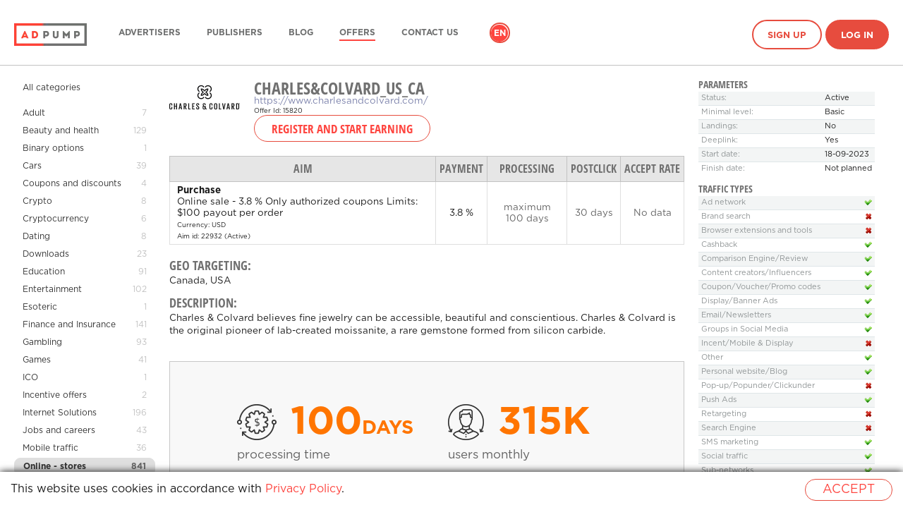

--- FILE ---
content_type: text/html; charset=UTF-8
request_url: https://adpump.com/ww-en/wmOffers/view/15820/charles-and-ampcolvard-us-ca
body_size: 37805
content:
<!DOCTYPE html>
<html lang="en">
<head>
    <meta http-equiv="Content-Type" content="text/html; charset=utf-8"/>

<title>Publisher program CHARLES&amp;COLVARD_US_CA - Adpump Performance Network</title>
<meta name="description" content="Adpump presents a new campaign CHARLES&amp;COLVARD_US_CA">

    <link rel="icon" type="image/png" href="/static/v3/fav/adpump_default.ico?_=1768931794"/>

    <meta property="og:title" content="Publisher program CHARLES&amp;COLVARD_US_CA - Adpump Performance Network"/>
    <meta property="og:image" content="/static/v3/img/logo-square/adpump.png?_=1768931794"/>
    <meta property="og:description" content="Adpump presents a new campaign CHARLES&amp;COLVARD_US_CA"/>


<script>
window.dataLayer = window.dataLayer || [];
</script>

<!-- Google Tag Manager -->
<script>
(function(w,d,s,l,i){w[l]=w[l]||[];w[l].push({'gtm.start':
new Date().getTime(),event:'gtm.js'});var f=d.getElementsByTagName(s)[0],
j=d.createElement(s),dl=l!='dataLayer'?'&l='+l:'';j.async=true;j.src=
'https://www.googletagmanager.com/gtm.js?id='+i+dl;f.parentNode.insertBefore(j,f);
})(window,document,'script','dataLayer','GTM-T3SNFP2');
</script>
<!-- End Google Tag Manager -->
<!-- Global site tag (gtag.js) - Google Analytics -->
<script async src="https://www.googletagmanager.com/gtag/js?id=G-4YV40H7218"></script>
<script>
window.dataLayer = window.dataLayer || [];
function gtag(){dataLayer.push(arguments);}
gtag('js', new Date());
gtag('config', 'G-4YV40H7218');
</script>
<!-- Google Analytics -->
<script>
(function(i,s,o,g,r,a,m){i['GoogleAnalyticsObject']=r;i[r]=i[r]||function(){
    (i[r].q=i[r].q||[]).push(arguments)},i[r].l=1*new Date();a=s.createElement(o),
    m=s.getElementsByTagName(o)[0];a.async=1;a.src=g;m.parentNode.insertBefore(a,m)
})(window,document,'script','https://www.google-analytics.com/analytics.js','ga');
ga('create', 'UA-83132359-2', 'auto');
ga('send', 'pageview');
</script>
<!-- End Google Analytics -->
    <link rel="alternate" href="https://adpump.com/en/wmOffers/view/15820/charles-and-ampcolvard-us-ca" hreflang="en" />
    <link rel="alternate" href="https://adpump.com/es/wmOffers/view/15820/charles-and-ampcolvard-us-ca" hreflang="es" />
    <link rel="alternate" href="https://adpump.com/de/wmOffers/view/15820/charles-and-ampcolvard-us-ca" hreflang="de" />
    <link rel="alternate" href="https://adpump.com/fr/wmOffers/view/15820/charles-and-ampcolvard-us-ca" hreflang="fr" />
    <link rel="alternate" href="https://adpump.com/it/wmOffers/view/15820/charles-and-ampcolvard-us-ca" hreflang="it" />
    <link rel="alternate" href="https://adpump.com/gr/wmOffers/view/15820/charles-and-ampcolvard-us-ca" hreflang="gr" />
    <link rel="alternate" href="https://adpump.com/hu/wmOffers/view/15820/charles-and-ampcolvard-us-ca" hreflang="hu" />

<meta name="google-site-verification" content="LoCtBeJ_hKEF8deyQS3NOoXfeLQknYQ5hsDM4FBgS3Q"/>
<meta name="yandex-verification" content="df94e5f16c59a54f"/>
<meta name="fo-verify" content="b112336c-dd75-4941-84de-8846f5ee3039" />
<meta name="verification" content="9e864b386f8fda7c6ac2e83d91254285" />
<meta name="verification" content="34768ea5dc851ec545fed9cdc8a51b13" />
<meta name="verification" content="881d0bbdd14c15ff421d8e7bdd6be5e2" />
<meta name="verification" content="02a6325549c43b9ce9d37bf0edde976d" />
<meta name="verification" content="9b2ffffdfa8b6766f8bf32c8f39a488c" />
<meta name="OMG-Verify-V1" content="1039034-6d8b4d23-3688-4001-acab-fa9e71a2678e" />
<meta name="fo-verify" content="1beaed6a-ac66-4d13-bfab-4d17a6f027a2" />
<meta name="B-verify" content="dde6b40abe5948ce7883214982f22b841c9bc1cf" />
<meta name="verification" content="3e4e0a52284d4135bc4ecbaa59e4ef28" />
<!-- TradeDoubler site verification 2937254 -->
<!-- A28C8383-848D-4DCF-A30B-5B8D2B1F7CB0 -->
<!-- TradeDoubler site verification 2961769 -->
<meta name='ir-site-verification-token' value='-971463802' />
<!-- TradeDoubler site verification 2985364 -->
<!-- TradeDoubler site verification 2986313 -->
<!-- TradeDoubler site verification 3006280 -->
<meta name='webgains-site-verification' content='kqk5ccxp' />
<!-- TradeDoubler site verification 3042760 -->
<!-- TradeDoubler site verification 3061611 -->
<!-- TradeDoubler site verification 3065280 -->
<meta name="convertiser-verification" content="1289fd5653d466008684704c0e5a4e1bf8788438" />
<meta name="welcomepartners" content="verification">
<!-- TradeDoubler site verification 3088762 -->
<!-- TradeDoubler site verification 3127500 -->
<!-- TradeDoubler site verification 3127564 -->
<!-- TradeDoubler site verification 3127563 -->
<!-- WGCCxxx -->
<meta name='webgains-site-verification' content='kqk5ccxp' />
<!-- TradeDoubler site verification 3216371 -->
<meta name="cataloxy-verification" content="5023b886151594e=info@adpump.com" />
<meta name="OMG-Verify-V1" content="4fd4f632-e8de-4ab2-96c6-856a3f324680" />
<link rel="canonical" href="https://adpump.com/en/wmOffers/view/15820/charles-and-ampcolvard-us-ca"/>
    <link rel="stylesheet" href="/static/css/icons.css?hash=0aa31801ae62ef9359e6b37479e4aaf1" type="text/css" />
    <link rel="stylesheet" href="/static/css/flags.css?hash=cce1aa3e1bd133091e5abe16034a5e4c" type="text/css" />
    <link rel="stylesheet" href="/static/css/font-awesome.min.css?hash=269550530cc127b6aa5a35925a7de6ce" type="text/css" />
    <link rel="stylesheet" name="theme" href="/static/v3/css/main-adpump.css?_=1768931794" media="screen">
    <meta name="viewport" content="width=device-width, initial-scale=1, maximum-scale=1, user-scalable=no">
    <link rel="alternate" type="application/rss+xml" title="Adpump RSS feed" href="https://adpump.com/en/rss" />

    <script type="text/javascript">
        window.onerror = function (msg, url, l, c, e) {
            if (msg === 'Script error.') return;
            var stack;
            if (e && e.stack) {
                stack = e.stack;
            } else if (arguments.callee.caller) {
                stack = arguments.callee.caller.toString().substr(0, 1000);
            } else {
                stack = msg;
            }
            var report = {
                message: (e ? e.toString() : msg),
                at: url + ' (' + l + (typeof c != 'undefined' ? (':' + c) : '') + ')',
                stack: stack,
                browser: navigator.userAgent || navigator.appName,
                url: location.toString()
            };

                        $.post('https://adpump.com/en/ajaxJsErrorReport', report);
                    }
    </script>

    <script type="text/javascript" src="/static/js/jquery/jquery.min.js?hash=2d02e6d68cd7b1f6f7622ecf42ae67ad"></script>
    <script type="text/javascript" src="/static/js/jquery/jquery.cookie.js?hash=125243e5339bfb528f2db77020c63c5b"></script>
    <script type="text/javascript">
        var jsLanguage = 'en';
        var jsRegion = 'ww';
    </script>

    <script type="text/javascript" src="/static/js/i18n.js?hash=7dea77de53be75d5dd75d3edf7f29bbc"></script>
    <script type="text/javascript" src="/static/js/style.js?hash=daf00ab555ea230afe2e6288e0549f06"></script>

            <link media="all" type="text/css" rel="stylesheet" href="/static/css/smoothness/jquery-ui.min.css?hash=8575f4fea30f5a38b920ba55ff7b7941">
        <link media="all" type="text/css" rel="stylesheet" href="/static/css/smoothness/jquery.ui.timepicker.css?hash=4c4e6b894efc6381846a0764f1e70f77">

        <script type="text/javascript" src="/static/js/jquery/jquery-ui.min.js?hash=ca752b61c6bb144ff36561c314bc20a8"></script>
        <script type="text/javascript" src="/static/js/jquery/jquery.ui.slider.min.js?hash=99b145f0cc189023b3126bef0ef6d27a"></script>


        <script type="text/javascript" src="/static/js/jquery/jquery.ui.htmlautocomplete.js?hash=e7b6b2e01370dbdd4470145ca66d854f"></script>
        <script type="text/javascript" src="/static/js/jquery/jquery.ui.timepicker.js?hash=5f623935ae2013a082e43b65b91d5469"></script>

        <script type="text/javascript" src="/static/js/date/date.js?hash=497166e7f447a56c7b279271c6c6e6c8"></script>
        <script type="text/javascript" src="/static/js/imageCheck.js?hash=30b8ade051bb087d9e83b05b419011f9"></script>

                    <script type="javascript" src="/static/js/jquery/jquery.ui.datepicker-en.min.js?hash=f2ee4ff80a246d3e18fe23fc48c42339"></script>
            <script type="javascript" src="/static/js/jquery/jquery.ui.timepicker-en.js?hash=c068183b16ec0f0591beb963de153636"></script>
            
    <script type="text/javascript" src="/static/js/jquery/checkboxlist.js?hash=ef187b3ee90ba9ff6933b58162cda0d0"></script>
    <script type="text/javascript" src="/static/js/jquery/geoSuggest.js?hash=42094321ed481389631a2482189d034c"></script>

    
    
            <link media="all" type="text/css" rel="stylesheet" href="/static/css/jquery.fancybox.css?hash=d1b6d42871c13c413687f53e0aacf581">
        <script type="text/javascript" src="/static/js/jquery/jquery.fancybox.js?hash=6ecac3c467d0f1dad11f9465e405d33f"></script>
    

    
    
    </head>
<body
    id="controller-wmOffers"
    >
<header>
    <div class="container">
        <a href="https://adpump.com/en" class="logo">
            <img alt="Adpump" title="Adpump" class="logo--white" srcset="/static/v3/img/logo/adpump_white.png?_=1768931794 1x, /static/v3/img/logo/adpump_white@2x.png?_=1768931794 2x" src="/static/v3/img/logo/adpump_white.png?_=1768931794" />            <img alt="Adpump" title="Adpump" class="logo--black" srcset="/static/v3/img/logo/adpump_black.png?_=1768931794 1x, /static/v3/img/logo/adpump_black@2x.png?_=1768931794 2x" src="/static/v3/img/logo/adpump_black.png?_=1768931794" />        </a>
        <nav class="menu">
            <ul class="plain">
                                <li class="menu-item">
                    <a href="https://adpump.com/en/home/advertisers"
                                                                  >Advertisers</a>
                </li>
                                <li class="menu-item">
                    <a href="https://adpump.com/en/home/publishers"
                                                                  >Publishers</a>
                </li>
                                <li class="menu-item">
                    <a href="https://blog.adpump.com"
                                                                  >Blog</a>
                </li>
                                <li class="menu-item">
                    <a href="https://adpump.com/en/wmOffers"
                                               class="is-active"                     >Offers</a>
                </li>
                                <li class="menu-item">
                    <a href="https://adpump.com/en/content/contacts"
                                                                  >Contact Us</a>
                </li>
                
                                                    <li class="language">
                    <ul class="plain">
                                                    <li class="is-active">
                                <a href="https://adpump.com/en/wmOffers/view/15820/charles-and-ampcolvard-us-ca" title="English">en</a>
                            </li>
                                                    <li class="">
                                <a href="https://adpump.com/es/wmOffers/view/15820/charles-and-ampcolvard-us-ca" title="Español">es</a>
                            </li>
                                                    <li class="">
                                <a href="https://adpump.com/de/wmOffers/view/15820/charles-and-ampcolvard-us-ca" title="Deutsch">de</a>
                            </li>
                                                    <li class="">
                                <a href="https://adpump.com/fr/wmOffers/view/15820/charles-and-ampcolvard-us-ca" title="Français">fr</a>
                            </li>
                                                    <li class="">
                                <a href="https://adpump.com/it/wmOffers/view/15820/charles-and-ampcolvard-us-ca" title="Italiano">it</a>
                            </li>
                                                    <li class="">
                                <a href="https://adpump.com/gr/wmOffers/view/15820/charles-and-ampcolvard-us-ca" title="Ελληνικά">gr</a>
                            </li>
                                                    <li class="">
                                <a href="https://adpump.com/hu/wmOffers/view/15820/charles-and-ampcolvard-us-ca" title="Magyar">hu</a>
                            </li>
                                            </ul>
                </li>
                
                
                
                                    <li class="signin">
                        <a href="https://adpump.com/en/register" class="button is-hollow hover-outline">Sign up</a>
                        <a href="https://adpump.com/en/session/login" class="button hover-outline" id="btn-signin">Log in</a>
                    </li>
                            </ul>
        </nav>
        <span class="hamb"></span>
    </div>
</header>

<script>
    $(function () {
        var header = $('header');
        $(window).on('ready scroll', function() {
            var scrollTop = $(window).scrollTop();
            if (scrollTop == 0) {
                header.removeClass('is-scroll');
            } else {
                header.addClass('is-scroll');
            }
        });
        $('.hamb').click(function() {
            if (header.hasClass('is-open')) {
                header.removeClass('is-open');
            } else {
                header.addClass('is-open');
            }
            return false;
        });
    });
</script>

    <div class="container container--wide content">

<script type="text/javascript">
    $(document).ready(function() {
		$(".fancybox-thumb").fancybox({
			prevEffect	: 'none',
			nextEffect	: 'none',
			helpers	: {
				title	: {
					type: 'outside'
				},
				thumbs	: {
					width	: 50,
					height	: 50
				}
			}
		});

        
		$('#showBonuses').click(function(){
							window.location.href = '#bonusSchemes';
				$('#bonusSchemes').addClass('selectedSchemes');
				setTimeout(
					function() {
						$('#bonusSchemes').removeClass('selectedSchemes');
					},
					2000);
					});

		$('#showLimits').click(function(){
							window.location.href = '#limits';
				$('#limits').addClass('selectedLimits');
				setTimeout(
					function() {
						$('#limits').removeClass('selectedLimits');
					},
					2000);
					});
    });
</script>

<style type="text/css">
	.offers-documents div{display: inline-block; margin-right: 20px;}
	.offers-documents img{max-width: 100px; max-height: 100px;}
	.traffic-type td img { vertical-align: middle; }

	.optionalInfo {
		outline: none;
	}

	.selectedSchemes {
        outline: 1px solid #b3ffa0;
	}

	.selectedLimits {
        outline: 1px solid #feff8a;
	}


	.news-list{
		padding:0;
		margin:0;
		list-style:none;
	}
	.news-list li{
		vertical-align:top;
		height:1%;
		margin-bottom: 12px;
	}
	.news-list .date{
		display:block;
		font-size:10px;
		line-height:12px;
		margin:0 0 3px;
	}
	.news-list .name{
		font-size:14px;
		line-height:16px;
		display:block;
		margin:0 0 -1px;
	}
	.news-list p{margin:0;}



	.data-block table{
		width:100%;
		border-collapse:collapse;
		color:#909596;
		font-size:11px;
		line-height:13px;
		margin:0 0 12px;
	}
	.data-block table td{
		padding:4px;
		border-top:1px solid #dfe6e8;
		white-space:nowrap;
	}
	.data-block table tr:first-child td{border:0;}
	.data-block table td:first-child{width:100%;}
	.data-block table .odd td{background:#f3f5f5;}
	.data-block table img{vertical-align:top;}
</style>

<div class="with-sidebar">
		<aside class="sidebar" style="width: 200px">
		<section class="menu">
		<ul>
			<li style="margin-bottom: 12px">
				<a href="https://adpump.com/en/wmOffers">All categories</a></span>
			</li>
																<li  >
						<a href="https://adpump.com/en/wmOffers/category/adult/208">
							Adult						</a>
						<span class="count">7</span>
					</li>
																				<li  >
						<a href="https://adpump.com/en/wmOffers/category/beauty-and-health/19">
							Beauty and health						</a>
						<span class="count">129</span>
					</li>
																				<li  >
						<a href="https://adpump.com/en/wmOffers/category/binary-options/155">
							Binary options						</a>
						<span class="count">1</span>
					</li>
																				<li  >
						<a href="https://adpump.com/en/wmOffers/category/cars/26">
							Cars						</a>
						<span class="count">39</span>
					</li>
																				<li  >
						<a href="https://adpump.com/en/wmOffers/category/coupons-and-discounts/64">
							Coupons and discounts						</a>
						<span class="count">4</span>
					</li>
																				<li  >
						<a href="https://adpump.com/en/wmOffers/category/crypto/213">
							Crypto						</a>
						<span class="count">8</span>
					</li>
																				<li  >
						<a href="https://adpump.com/en/wmOffers/category/cryptocurrency/210">
							Cryptocurrency						</a>
						<span class="count">6</span>
					</li>
																				<li  >
						<a href="https://adpump.com/en/wmOffers/category/dating/21">
							Dating						</a>
						<span class="count">8</span>
					</li>
																				<li  >
						<a href="https://adpump.com/en/wmOffers/category/downloads/46">
							Downloads						</a>
						<span class="count">23</span>
					</li>
																				<li  >
						<a href="https://adpump.com/en/wmOffers/category/education/65">
							Education						</a>
						<span class="count">91</span>
					</li>
																				<li  >
						<a href="https://adpump.com/en/wmOffers/category/entertainment/11">
							Entertainment						</a>
						<span class="count">102</span>
					</li>
																				<li  >
						<a href="https://adpump.com/en/wmOffers/category/esoteric/25">
							Esoteric						</a>
						<span class="count">1</span>
					</li>
																				<li  >
						<a href="https://adpump.com/en/wmOffers/category/finance-and-insurance/30">
							Finance and Insurance						</a>
						<span class="count">141</span>
					</li>
																				<li  >
						<a href="https://adpump.com/en/wmOffers/category/gambling/71">
							Gambling						</a>
						<span class="count">93</span>
					</li>
																				<li  >
						<a href="https://adpump.com/en/wmOffers/category/games/32">
							Games						</a>
						<span class="count">41</span>
					</li>
																				<li  >
						<a href="https://adpump.com/en/wmOffers/category/ico/209">
							ICO						</a>
						<span class="count">1</span>
					</li>
																				<li  >
						<a href="https://adpump.com/en/wmOffers/category/incentive-offers/156">
							Incentive offers						</a>
						<span class="count">2</span>
					</li>
																				<li  >
						<a href="https://adpump.com/en/wmOffers/category/internet-solutions/74">
							Internet Solutions						</a>
						<span class="count">196</span>
					</li>
																				<li  >
						<a href="https://adpump.com/en/wmOffers/category/jobs-and-careers/33">
							Jobs and careers						</a>
						<span class="count">43</span>
					</li>
																				<li  >
						<a href="https://adpump.com/en/wmOffers/category/mobile-traffic/171">
							Mobile traffic						</a>
						<span class="count">36</span>
					</li>
																				<li class="active" >
						<a href="https://adpump.com/en/wmOffers/category/online-stores/114">
							Online - stores						</a>
						<span class="count">841</span>
					</li>
																				<li  >
						<a href="https://adpump.com/en/wmOffers/category/other/69">
							Other						</a>
						<span class="count">164</span>
					</li>
																				<li  >
						<a href="https://adpump.com/en/wmOffers/category/real-estate/152">
							Real estate						</a>
						<span class="count">5</span>
					</li>
																				<li  >
						<a href="https://adpump.com/en/wmOffers/category/services/72">
							Services						</a>
						<span class="count">354</span>
					</li>
																				<li  >
						<a href="https://adpump.com/en/wmOffers/category/sports/35">
							Sports						</a>
						<span class="count">26</span>
					</li>
																				<li  >
						<a href="https://adpump.com/en/wmOffers/category/sweepstakes/207">
							Sweepstakes						</a>
						<span class="count">2</span>
					</li>
																				<li  >
						<a href="https://adpump.com/en/wmOffers/category/tourism-and-recreation/14">
							Tourism and recreation						</a>
						<span class="count">153</span>
					</li>
																				<li  >
						<a href="https://adpump.com/en/wmOffers/category/tv-shop/9">
							TV-shop						</a>
						<span class="count">2</span>
					</li>
									</ul>
		</section>
	</aside>
	
	<article>
				<div style="float:left; margin: 0 20px 10px 0">
					<img src="//adpump.com/st/logo/16/95/04/1695041999757.jpg" class="offer-logo" />				</div>
				<div>
					<h1 style="clear:right; padding-bottom: 0">CHARLES&amp;COLVARD_US_CA</h1>
										<div><a target="_blank" href="https://www.charlesandcolvard.com/" rel="nofollow">https://www.charlesandcolvard.com/</a></div>
					<div><small>Offer Id: 15820</small></div>
				</div>
									<div>
						<span id="wmOffers-button-add" style="display: inline-block">
						<form action="https://adpump.com/en/register" method="get" style="display: inline"><button type="submit" class="btn" readonly="readonly">Register and start earning</button></form>						</span>
					</div>
				
				
				<div class="clearfix" style="margin-bottom: 20px"></div>

				<table class="dataTable" id="wmOffers-aims-table">
					<tr>
						<th><nobr>Aim</nobr></th>
													<th><nobr>Payment</nobr></th>
																		<th><nobr>Processing</nobr></th>
						<th><nobr>PostClick</nobr></th>
						<th><nobr>Accept rate</nobr></th>
					</tr>
																	<tr>
							<td>
								<b>Purchase</b>
								<div>
									Online sale - 3.8 %
Only authorized coupons
Limits: $100 payout per order								</div>
								<small title="USD">
										Currency:
										USD                                </small>
                                <br>
                                <small>
                                    Aim id: 22932                                    (Active)
                                                                    </small>
                            </td>
                                                            <td class="text-center">
                                    3.8 %                                </td>
                                                        

																												<td class="text-center color-grey-dark"><span>maximum <nobr>100 days</nobr></span><br />
								</td>
							<td class="text-center color-grey-dark"><span>30 days</span></td>
							<td class="text-center color-grey-dark"><span>No data</span></td>
						</tr>
														</table>

		<div class="clearfix" style="margin-bottom: 20px"></div>
		<div id="wmOffers-geo-info">
				<h4>Geo targeting:</h4>
				<p>
					Canada, USA				</p>
		</div>
				<h4>Description:</h4>
		<p>Charles &amp; Colvard believes fine jewelry can be accessible, beautiful and conscientious. Charles &amp; Colvard is the original pioneer of lab-created moissanite, a rare gemstone formed from silicon carbide.<br></p>

		<div style="margin-top: 20px; margin-bottom: 20px;">
							<style>
	.widget-offer-infographics {
		border: 1px solid #c8c8c8;
	}
	.widget-offer-infographics * {
		margin: 0;
		padding: 0;
		box-sizing: border-box;
	}

	.widget-offer-infographics .info__container {
		line-height: 1;
		margin: 0 auto;
	}

	.widget-offer-infographics .info__container ul {
		list-style: none;
	}

	.widget-offer-infographics .info {
		background-color: #F8F8F8;
	}

	.widget-offer-infographics .info__list {
		padding: 60px 95px 6px;
	}

	.widget-offer-infographics .info__list:after,
	.widget-offer-infographics .info__list:before {
		display: table;
		clear: both;
		content: '';
	}

	.widget-offer-infographics .info__list-item {
		float: left;
		width: 50%;
		margin-bottom: 48px;
	}

	.widget-offer-infographics .info__list-item:nth-child(even) {
		padding-left: 30px;
	}

	.widget-offer-infographics .info__ico {
		display: inline-block;
		vertical-align: top;
		margin-right: 20px;
	}

	.widget-offer-infographics .bg__asset {
		background-image: url('[data-uri]');
	}

	.widget-offer-infographics .info__ico_period {
		background-position: -123px -130px;
		width: 56px;
		height: 51px;
	}

	.widget-offer-infographics .info__ico_user {
		background-position: -199px 0px;
		width: 51px;
		height: 51px;
	}

	.widget-offer-infographics .info__ico_check-dollar {
		background-position: -135px -60px;
		width: 56px;
		height: 52px;
	}

	.widget-offer-infographics .info__ico_conv-dollar {
		background-position: 0px -130px;
		width: 51px;
		height: 51px;
	}

	.widget-offer-infographics .info__ico_period-dollar {
		background-position: -59px -130px;
		width: 56px;
		height: 51px;
	}

	.widget-offer-infographics .info__ico_check {
		background-position: -135px 0px;
		width: 56px;
		height: 52px;
	}

	.widget-offer-infographics .info__ico_conv {
		background-position: -76px -67px;
		width: 51px;
		height: 51px;
	}

	.widget-offer-infographics .info__value {
		display: inline-block;
		vertical-align: top;
		font-size: 54px;
		color: #ff7500;
	}

	.widget-offer-infographics .info__value > span {
		font-size: 27px;
	}

	.widget-offer-infographics .info__desc {
		margin-top: 10px;
		font-size: 17px;
		color: #626262;
	}

	.widget-offer-infographics .map {
		background-color: #fff;
		text-align: center;
	}

	.widget-offer-infographics .map__heading {
		font-size: 34px;
		color: #666;
		padding-top: 1em;
		text-transform: uppercase;
	}

	.widget-offer-infographics .map__map {
		display: inline-block;
	}

	.widget-offer-infographics .offer > .info__container {
		background-color: #ff7500;
		padding-top: 42px;
		padding-bottom: 35px;
	}

	.widget-offer-infographics .offer__list {
		padding-left: 124px;
	}

	.widget-offer-infographics .offer__list:after,
	.widget-offer-infographics .offer__list:before {
		display: table;
		clear: both;
		content: '';
	}

	.widget-offer-infographics .offer__list-item {
		float: left;
		margin-left: 61px;
		width: 113px;
		text-align: center;
	}

	.widget-offer-infographics .offer__list-item:first-child {
		margin-left: 0;
	}

	.widget-offer-infographics .offer__list-ico {
		display: inline-block;
		vertical-align: top;
		margin-bottom: 13px;
	}

	.widget-offer-infographics .offer__list-ico_mobile-version {
		background-position: 0px 0px;
		width: 62px;
		height: 59px;
	}

	.widget-offer-infographics .offer__list-ico_lider {
		background-position: -70px 0px;
		width: 57px;
		height: 57px;
	}

	.widget-offer-infographics .offer__list-ico_delivery {
		background-position: 0px -67px;
		width: 68px;
		height: 55px;
	}

	.widget-offer-infographics .offer__list-text {
		font-size: 18px;
		color: #fff;
		line-height: 21px;
	}

	.widget-offer-infographics .ico-rouble {
		display: inline-block;
		background-position: -199px -59px;
		width: 22px;
		height: 39px;
	}
</style>
<link rel="stylesheet" href="/static/css/jquery-jvectormap.css?hash=bcce7128a1b0e30668b2040766b05540" type="text/css" media="screen"/>
<script type="text/javascript" src="/static/js/jquery/jquery-jvectormap-203.js?hash=804ac7d540636c9858ed4e2cd2754951"></script>
<script type="text/javascript" src="/static/js/jquery/jquery-jvectormap-world-mill.js?hash=19b9535d8ea820f06364434467358180"></script>
<div class="widget-offer-infographics">
	<div class="info">
		<div class="info__container">
		<ul class="info__list">
						<li class="info__list-item"><i class="bg__asset info__ico info__ico_period-dollar"></i><span class="info__value font-headers-bold">100<span>days</span></span>
				<div class="info__desc">processing time</div>
			</li>
			<li class="info__list-item"><i class="bg__asset info__ico info__ico_user"></i><span class="info__value font-headers-bold">315K</span>
				<div class="info__desc">users monthly</div>
			</li>
			<li class="info__list-item"><i class="bg__asset info__ico info__ico_check-dollar"></i><span class="info__value font-headers-bold">500$<i class="ico-rouble"></i></span>
				<div class="info__desc">Average purchase size</div>
			</li>
			<li class="info__list-item"><i class="bg__asset info__ico info__ico_conv-dollar"></i><span class="info__value font-headers-bold">1.2%</span>
				<div class="info__desc">Conversion</div>
			</li>
		</ul>
		</div>
	</div>
	<div class="offer">
		<div class="info__container">
			<ul class="offer__list">
				<li class="offer__list-item"><i class="bg__asset offer__list-ico offer__list-ico_mobile-version"></i>
					<div class="offer__list-text">Fine jewelry for any cases</div>
				</li>
				<li class="offer__list-item"><i class="bg__asset offer__list-ico offer__list-ico_lider"></i>
					<div class="offer__list-text">Charle & Colvard values: Love, Trust and Consciousness</div>
				</li>
				<li class="offer__list-item"><i class="bg__asset offer__list-ico offer__list-ico_delivery"></i>
					<div class="offer__list-text">Fast and free shipping</div>
				</li>
			</ul>
		</div>
	</div>
	<div class="map">
		<div class="map__heading font-headers-bold">Top countries</div>
		<div class="map__map" id="map" style="width:660px; height: 400px"></div>
	</div>
</div>
<script>
	var markers = [{"latLng":[43.7,-79.41],"name":"Canada","markerString":""},{"latLng":[38.89,-77.03],"name":"USA","markerString":""}];
	var regions = {"nil":"Unknown","AD":"Andorra","AE":"UAE","AF":"Afghanistan","AG":"Antigua and Barbuda","AI":"Anguilla","AL":"Albania","AM":"Armenia","AN":"Netherlands Antilles","AO":"Angola","AQ":"Antarctica","AR":"Argentina","AS":"American Samoa","AT":"Austria","AU":"Australia","AW":"Aruba","AX":"Aland Islands","AZ":"Azerbaijan","BA":"Bosnia and Herzegovina","BB":"Barbados","BD":"Bangladesh","BE":"Belgium","BF":"Burkina Faso","BG":"Bulgaria","BH":"Bahrain","BI":"Burundi","BJ":"Benin","BL":"St Bartelemy","BM":"Bermudas","BN":"Brunei","BO":"Bolivia","BR":"Brazil","BS":"Bahamas","BT":"Butane","BV":"Bouvet Island","BW":"Botswana","BY":"Belarus","BZ":"Belize","CA":"Canada","CC":"Cocos Islands","CD":"DR Congo","CF":"CAR","CG":"Republic of the Congo","CH":"Switzerland","CI":"C\u00f4te d'Ivoire","CK":"Cook Islands","CL":"Chile","CM":"Cameroon","CN":"China","CO":"Colombia","CR":"Costa Rica","CS":"Serbia and Montenegro (in force until September 2006)","CU":"Cuba","CV":"Cape Verde","CW":"Cura\u00e7\u00e3o","CX":"Christmas Island","CY":"Cyprus","CZ":"Czech Republic","DE":"Germany","DJ":"Djibouti","DK":"Denmark","DM":"Dominica","DO":"Dominican Republic","DZ":"Algeria","EC":"Ecuador","EE":"Estonia","EG":"Egypt","EH":"Western Sahara","ER":"Eritrea","ES":"Spain","ET":"Ethiopia","EU":"EU flag European Union","FI":"Finland","FJ":"Fiji","FK":"Falkland Islands","FM":"Micronesia","FO":"Faroe Islands","FR":"France","GA":"Gabon","GB":"UK","GD":"Grenada","GE":"Georgia","GF":"French Guiana","GG":"Gerncy","GH":"Ghana","GI":"Gibraltar","GL":"Greenland","GM":"Gambia","GN":"Guinea","GP":"Guadeloupe","GQ":"Equatorial Guinea","GR":"Greece","GS":"South Georgia and the South Sandwich Islands","GT":"Guatemala","GU":"Guam","GW":"Guinea-Bissau","GY":"Guyana","HK":"Hong Kong","HM":"Heard and McDonald","HN":"Honduras","HR":"Croatia","HT":"Haiti","HU":"Hungary","ID":"Indonesia","IE":"Ireland","IL":"Israel","IN":"India","IM":"Man island","IO":"British Indian Ocean Territory","IQ":"Iraq","IR":"Iran","IS":"Iceland","IT":"Italy","JE":"Jersey (island)","JM":"Jamaica","JO":"Jordan","JP":"Japan","KE":"Kenya","KG":"Kyrgyzstan","KH":"Cambodia","KI":"Kiribati","KM":"Comoros","KN":"Saint Kitts and Nevis","KP":"DPRK","KR":"The Republic of Korea","KW":"Kuwait","KY":"The Cayman Islands","KZ":"Kazakhstan","LA":"Laos","LB":"Lebanon","LC":"St. Lucia","LI":"Liechtenstein","LK":"Sri Lanka","LR":"Liberia","LS":"Lesotho","LT":"Lithuania","LU":"Luxembourg","LV":"Latvia","LY":"Libya","MA":"Morocco","MC":"Monaco","MD":"Moldavia","ME":"Montenegro","MF":"St. Marten","MG":"Madagascar","MH":"The Marshall Islands","MK":"Macedonia","ML":"Mali","MM":"Myanmar","MN":"Mongolia","MO":"Macau","MP":"Northern Mariana Islands","MQ":"Martinique","MR":"Mauritania","MS":"Montserrat","MT":"Malta","MU":"Mauritius","MV":"Maldives","MW":"Malawi","MX":"Mexico","MY":"Malaysia","MZ":"Mozambique","NA":"Namibia","NC":"New Caledonia","NE":"Niger","NF":"Norfolk Island","NG":"Nigeria","NI":"Nicaragua","NL":"Netherlands","NO":"Norway","NP":"Nepal","NR":"Nauru","NU":"Niue","NZ":"New Zealand","OM":"Oman","PA":"Panama","PE":"Peru","PF":"French Polynesia","PG":"Papua - New Guinea","PH":"Philippines","PK":"Pakistan","PL":"Poland","PM":"Saint Pierre and Miquelon","PN":"Pitcairn Island","PR":"Puerto-Rico","PS":"Palestine","PT":"Portugal","PW":"Palau","PY":"Paraguay","QA":"Qatar","RE":"Reunion","RO":"Romania","RS":"Serbia","RU":"Russia","RW":"Rwanda","SA":"Saudi Arabia","SB":"Solomon Islands","SC":"Seychelles","SD":"Sudan","SE":"Sweden","SG":"Singapore","SH":"Saint Helena, Ascension and Tristan da Cunha","SI":"Slovenia","SJ":"Flag Svalbard and Jan Mayen Svalbard and Jan Mayen-","SK":"Slovakia","SL":"Sierra Leone","SM":"San Marino","SN":"Senegal","SO":"Somalia","SR":"Suriname","ST":"Sao Tome and Principe","SU":"Soviet Union (in force until September 1992)","SV":"Salvador","SY":"Syria","SX":"St. Marten","SZ":"Swaziland","TC":"T\u0451rks and Caicos","TD":"Chad","TF":"French Southern and Antarctic Lands","TG":"Togo","TH":"Thailand","TJ":"Tajikistan","TK":"Tokelau","TL":"East Timor","TM":"Turkmenistan","TN":"Tunisia","TO":"Tonga","TR":"Turkey","TT":"Trinidad and Tobago","TV":"Tuvalu","TW":"Taiwan","TZ":"Tanzania","UA":"Ukraine","UG":"Uganda","UM":"Minor Outlying Islands (USA)","US":"USA","UY":"Uruguay","UZ":"Uzbekistan","VA":"Vatican","VC":"Saint Vincent and the Grenadines","VE":"Venezuela","VG":"British Virgin Islands","VI":"US Virgin Islands","VN":"Vietnam","VU":"Vanuatu","WF":"Wallis and Futuna Islands","WS":"Samoa","YE":"Yemen","YT":"Mayotte","ZA":"South Africa","ZM":"Zambia","ZW":"Zimbabwe"};
	var valueByRegions = {"CA":"","US":""};
	$(function(){
		var map = null;

		map = new jvm.Map({
			map: 'world_mill',
			container: $('#map'),
			backgroundColor: 'white',
			zoomOnScroll: false,
			regionStyle: {
				initial: {
					fill: 'gray',
					"fill-opacity": 1,
					stroke: 'none',
					"stroke-width": 0,
					"stroke-opacity": 1
				},
				hover: {
					"fill-opacity": 0.8,
					cursor: 'pointer',
					fill: '#ff7500'
				},
				selected: {
					fill: '#ff7500'
				},
				selectedHover: {
				}
			},
			markerStyle: {
					initial: {
						fill: '#ff7500',
						stroke: '#383f47'
					}
			},
			selectedRegions: ["CA","US"],
			markers: markers,
			onRegionOver: function(event, index){
				if (!valueByRegions.hasOwnProperty(index)) {
					event.preventDefault();
				}
			},
			onRegionTipShow: function(event, label, index){
				if (!valueByRegions.hasOwnProperty(index)) {
					event.preventDefault();
				}
				var markerString = valueByRegions[index] ? ' (' + valueByRegions[index] + ') ' : '';
				label.html(
					'<b>' + regions[index] + '</b>' + markerString
				);
			},
			onMarkerTipShow: function(event, label, index){
				if (!markers.hasOwnProperty(index)) {
					event.preventDefault();
				}
				var markerString = markers[index].markerString ? ' (' + markers[index].markerString + ') ' : '';
				label.html(
					'<b>' + markers[index].name + '</b>' + markerString
				);

			}
		});

		map.container.ready(function(){
			$('.jvectormap-zoomin').remove();
			$('.jvectormap-zoomout').remove();
		});
	});
</script>
					</div>

														<h4>Landings (1):</h4>
					<p>
						<a href="#" class="toggler" data-selector="#landings" data-toggle-shown-name="Hide all"
						   data-toggle-hidden-name="Show all">
							Show all						</a>
						<ul id="landings" class="hidden">
															<li><a target="_blank" rel="nofollow" href="https://charlesandcolvard.sjv.io/1rZk4a">Homepage</a></li>
													</ul>
					</p>
				
									<h4>Additional conditions:</h4>
					<p>
						Advertiser does NOT allow media partner to fire their tracking pixel when the consumer action is completed.<br />
Prohibited usage of  toolbars, browser plug-ins, extensions and add-ons, n cookie stuffing or include pop-ups, false or misleading links on your website.<br />
PPC POLICY:1. You may not bid on any of our trademarked terms (which are identified below), including any variations or<br />
misspellings thereof for search or content-based campaigns on Google, MSN, Yahoo, Facebook or any other<br />
network.<br />
2. You may not use our trademarked terms in sequence with any other keyword (i.e. Charles &amp; Colvard Coupons).<br />
3. You may not use our trademarked terms in your ad title, ad copy, display name or as the display URL.<br />
4. You may not direct link to our website from any Pay Per Click ad or use redirects that yield the same result.<br />
Affiliate links must be directed to an actual page on your website.<br />
5. You may not bid in any manner appearing higher than Charles &amp; Colvard for any search term in position 1-5 in<br />
any auction style pay-per-click advertising program.<br />
Trademarked Terms: Charles &amp; Colvard<br />
COUPON GUIDELINES<br />
If you are enrolled in our Program and your Website promotes coupon codes, you must adhere to our Coupon<br />
Guidelines as follows:<br />
1. You may ONLY advertise coupon codes that are provided to you through the affiliate program.<br />
2. Posting any information about how to work around the requirements of a coupon/promotion (ie first time<br />
customers only) will result in removal from the program.<br />
3. Coupons must be displayed in their entirety with the full offer, valid expiration date and code.<br />
4. You may NOT use any technology that covers up the coupon code and generates the affiliate click by revealing<br />
the code(s).<br />
5. You may NOT advertise coupon codes obtained from any non-affiliate marketing channel, including coupon<br />
codes from our email, paid search or any other non-affiliate advertising campaigns.<br />
6. You may NOT give the appearance that any ongoing offer requires clicking from your website in order to<br />
redeem. For example, if all items on the site have free shipping over $100, you may not turn this into an offer<br />
that infers that the customer must click from your site to get this deal.ONLY AUTHORIZED COUPONS.					</p>
				
				
				
                                
								
																	<h4>Offer news:</h4>
					<ul class="news-list color-grey-dark-very">
													<li>
								<span class="date color-grey-dark-very">03/11/2023, 12:49</span>
								<strong class="name">CHARLES&amp;COLVARD_US_CA: FLASH SALE</strong>
								<p>
									<p><div>Flash Sale 20% Off Sitewide</div><div>From November 2nd to November 9th</div>New banners are uploaded.</p>								</p>
							</li>
													<li style="display:none;">
								<span class="date color-grey-dark-very">18/09/2023, 16:02</span>
								<strong class="name">CHARLES&amp;COLVARD_US_CA is live!</strong>
								<p>
									<p><p>New offer&nbsp;CHARLES&amp;COLVARD_US_CA&nbsp;has been launched!</p><p>GEO - US, CA</p><p>CPS -&nbsp;3.8 %</p><p>The offer is available on Basic tariff by Individual request.</p><p>Join&amp;earn!</p><br></p>								</p>
							</li>
											</ul>
											<div>
                            <a href="#" onclick="$('.news-list li').fadeIn(); $(this).hide(); return false">All news</a>
                        </div>
									
		</article>
		<aside style="width: 250px;">
						<section class="data-block">
				<h5>Parameters</h5>
				<table class="color-grey" style="padding-bottom: 0;margin-bottom: 0">
																								</table>
				<table>
										<tr class="odd">
						<td>Status:</td>
						<td>
															<span class="color-black">
                    					Active</span>
						</td>
					</tr>
					<tr>
						<td>Minimal level:</td>
						<td><span class="color-black">Basic</span></td>
					</tr>
															<tr class="odd">
						<td>Landings:</td>
						<td><span class="color-black">No</span></td>
					</tr>
					<tr>
						<td>Deeplink:</td>
						<td><span class="color-black">Yes</span></td>
					</tr>
					<tr class="odd">
						<td>Start date:</td>
						<td><span class="color-black">18-09-2023</span></td>
					</tr>
					<tr>
						<td>Finish date:</td>
												<td><span class="color-black">Not planned</span></td>
					</tr>
				</table>
				<div id="wmOffers-view-trafficTypes">
				<h5>Traffic types</h5>
				<table>
                    																						<tr class="traffic-type odd">
							<td>
								<label >
									Ad network								</label>
							</td>
							<td>
																	<img src="/static/img/style/yes.png?hash=97b1aa5706f38b31d7da4cca1e2e4131" width="11" height="10" alt="allowed" title="Allowed" />
															</td>
						</tr>
																	<tr class="traffic-type ">
							<td>
								<label >
									Brand search								</label>
							</td>
							<td>
																	<img src="/static/img/style/no.png?hash=c7500e16718ff91bc1f18d28556b798b" width="11" height="10" alt="denied" title="Denied" />
															</td>
						</tr>
																	<tr class="traffic-type odd">
							<td>
								<label >
									Browser extensions and tools								</label>
							</td>
							<td>
																	<img src="/static/img/style/no.png?hash=c7500e16718ff91bc1f18d28556b798b" width="11" height="10" alt="denied" title="Denied" />
															</td>
						</tr>
																	<tr class="traffic-type ">
							<td>
								<label >
									Cashback								</label>
							</td>
							<td>
																	<img src="/static/img/style/yes.png?hash=97b1aa5706f38b31d7da4cca1e2e4131" width="11" height="10" alt="allowed" title="Allowed" />
															</td>
						</tr>
																	<tr class="traffic-type odd">
							<td>
								<label >
									Comparison Engine/Review								</label>
							</td>
							<td>
																	<img src="/static/img/style/yes.png?hash=97b1aa5706f38b31d7da4cca1e2e4131" width="11" height="10" alt="allowed" title="Allowed" />
															</td>
						</tr>
																	<tr class="traffic-type ">
							<td>
								<label >
									Content creators/Influencers								</label>
							</td>
							<td>
																	<img src="/static/img/style/yes.png?hash=97b1aa5706f38b31d7da4cca1e2e4131" width="11" height="10" alt="allowed" title="Allowed" />
															</td>
						</tr>
																	<tr class="traffic-type odd">
							<td>
								<label >
									Coupon/Voucher/Promo codes								</label>
							</td>
							<td>
																	<img src="/static/img/style/yes.png?hash=97b1aa5706f38b31d7da4cca1e2e4131" width="11" height="10" alt="allowed" title="Allowed" />
															</td>
						</tr>
																	<tr class="traffic-type ">
							<td>
								<label >
									Display/Banner Ads								</label>
							</td>
							<td>
																	<img src="/static/img/style/yes.png?hash=97b1aa5706f38b31d7da4cca1e2e4131" width="11" height="10" alt="allowed" title="Allowed" />
															</td>
						</tr>
																	<tr class="traffic-type odd">
							<td>
								<label >
									Email/Newsletters								</label>
							</td>
							<td>
																	<img src="/static/img/style/yes.png?hash=97b1aa5706f38b31d7da4cca1e2e4131" width="11" height="10" alt="allowed" title="Allowed" />
															</td>
						</tr>
																	<tr class="traffic-type ">
							<td>
								<label >
									Groups in Social Media								</label>
							</td>
							<td>
																	<img src="/static/img/style/yes.png?hash=97b1aa5706f38b31d7da4cca1e2e4131" width="11" height="10" alt="allowed" title="Allowed" />
															</td>
						</tr>
																	<tr class="traffic-type odd">
							<td>
								<label >
									Incent/Mobile & Display								</label>
							</td>
							<td>
																	<img src="/static/img/style/no.png?hash=c7500e16718ff91bc1f18d28556b798b" width="11" height="10" alt="denied" title="Denied" />
															</td>
						</tr>
																	<tr class="traffic-type ">
							<td>
								<label >
									Other								</label>
							</td>
							<td>
																	<img src="/static/img/style/yes.png?hash=97b1aa5706f38b31d7da4cca1e2e4131" width="11" height="10" alt="allowed" title="Allowed" />
															</td>
						</tr>
																	<tr class="traffic-type odd">
							<td>
								<label >
									Personal website/Blog								</label>
							</td>
							<td>
																	<img src="/static/img/style/yes.png?hash=97b1aa5706f38b31d7da4cca1e2e4131" width="11" height="10" alt="allowed" title="Allowed" />
															</td>
						</tr>
																	<tr class="traffic-type ">
							<td>
								<label >
									Pop-up/Popunder/Clickunder								</label>
							</td>
							<td>
																	<img src="/static/img/style/no.png?hash=c7500e16718ff91bc1f18d28556b798b" width="11" height="10" alt="denied" title="Denied" />
															</td>
						</tr>
																	<tr class="traffic-type odd">
							<td>
								<label >
									Push Ads								</label>
							</td>
							<td>
																	<img src="/static/img/style/yes.png?hash=97b1aa5706f38b31d7da4cca1e2e4131" width="11" height="10" alt="allowed" title="Allowed" />
															</td>
						</tr>
																	<tr class="traffic-type ">
							<td>
								<label >
									Retargeting								</label>
							</td>
							<td>
																	<img src="/static/img/style/no.png?hash=c7500e16718ff91bc1f18d28556b798b" width="11" height="10" alt="denied" title="Denied" />
															</td>
						</tr>
																	<tr class="traffic-type odd">
							<td>
								<label >
									Search Engine								</label>
							</td>
							<td>
																	<img src="/static/img/style/no.png?hash=c7500e16718ff91bc1f18d28556b798b" width="11" height="10" alt="denied" title="Denied" />
															</td>
						</tr>
																	<tr class="traffic-type ">
							<td>
								<label >
									SMS marketing								</label>
							</td>
							<td>
																	<img src="/static/img/style/yes.png?hash=97b1aa5706f38b31d7da4cca1e2e4131" width="11" height="10" alt="allowed" title="Allowed" />
															</td>
						</tr>
																	<tr class="traffic-type odd">
							<td>
								<label >
									Social traffic								</label>
							</td>
							<td>
																	<img src="/static/img/style/yes.png?hash=97b1aa5706f38b31d7da4cca1e2e4131" width="11" height="10" alt="allowed" title="Allowed" />
															</td>
						</tr>
																	<tr class="traffic-type ">
							<td>
								<label >
									Sub-networks								</label>
							</td>
							<td>
																	<img src="/static/img/style/yes.png?hash=97b1aa5706f38b31d7da4cca1e2e4131" width="11" height="10" alt="allowed" title="Allowed" />
															</td>
						</tr>
																	<tr class="traffic-type odd">
							<td>
								<label >
									Targeted Advertising								</label>
							</td>
							<td>
																	<img src="/static/img/style/yes.png?hash=97b1aa5706f38b31d7da4cca1e2e4131" width="11" height="10" alt="allowed" title="Allowed" />
															</td>
						</tr>
																	<tr class="traffic-type ">
							<td>
								<label >
									Traffic from Facebook								</label>
							</td>
							<td>
																	<img src="/static/img/style/yes.png?hash=97b1aa5706f38b31d7da4cca1e2e4131" width="11" height="10" alt="allowed" title="Allowed" />
															</td>
						</tr>
																	<tr class="traffic-type odd">
							<td>
								<label >
									Traffic from Instagram								</label>
							</td>
							<td>
																	<img src="/static/img/style/yes.png?hash=97b1aa5706f38b31d7da4cca1e2e4131" width="11" height="10" alt="allowed" title="Allowed" />
															</td>
						</tr>
																	<tr class="traffic-type ">
							<td>
								<label >
									Traffic from Whatsapp								</label>
							</td>
							<td>
																	<img src="/static/img/style/yes.png?hash=97b1aa5706f38b31d7da4cca1e2e4131" width="11" height="10" alt="allowed" title="Allowed" />
															</td>
						</tr>
																	<tr class="traffic-type odd">
							<td>
								<label >
									Traffic from YouTube								</label>
							</td>
							<td>
																	<img src="/static/img/style/yes.png?hash=97b1aa5706f38b31d7da4cca1e2e4131" width="11" height="10" alt="allowed" title="Allowed" />
															</td>
						</tr>
																	<tr class="traffic-type ">
							<td>
								<label >
									Use of promo-codes								</label>
							</td>
							<td>
																	<img src="/static/img/style/yes.png?hash=97b1aa5706f38b31d7da4cca1e2e4131" width="11" height="10" alt="allowed" title="Allowed" />
															</td>
						</tr>
														</table>
				</div>
				<h5>Promotional materials</h5>
				<table>
										<tr class="odd">
						<td>Total banners:</td>
						<td><span class="color-black">12</span></td>
					</tr>
											<tr>
							<td colspan="2" style="white-space:normal;">
								Sizes of banners:
																<nobr>120x240 (1)</nobr>, <nobr>120x600 (1)</nobr>, <nobr>125x125 (1)</nobr>, <nobr>160x600 (1)</nobr>, <nobr>200x200 (1)</nobr>, <nobr>300x250 (3)</nobr>, <nobr>468x60 (1)</nobr>, <nobr>728x90 (3)</nobr>							</td>
						</tr>
																				<tr class="odd">
						<td>Deeplink:</td>
						<td><span class="color-black">Yes</span></td>
					</tr>
				</table>

				
			</section>
		</aside>
		</div>



<style type="text/css">
    #popup-couponDesc-back {
        display: none;
        position: fixed;
        top: 0; left: 0; right: 0; bottom: 0;
        margin: 0;
        width: auto;
        height:auto;
        z-index: 190;
        background: rgba(0,0,0,0.2);

		/* chrome bugfix */
		-webkit-backface-visibility: hidden;
		-webkit-transform: translateZ(0);
    }

    #popup-couponDesc-front {
        position: fixed;
        top: 0; left: 0; right: 0; bottom: 0;
        margin: auto;
        overflow: auto;
        max-width: 548px;
        width: 100%;
        height: 400px;
        z-index: 195;
        border: 1px solid #ddd;
        box-shadow: 0 0 100px #666;
        background: white;

		/* chrome bugfix */
		-webkit-backface-visibility: hidden;
		-webkit-transform: translateZ(0);
    }

    #popup-couponDesc-close {
        position: absolute;
        left:  500px;
        top: 0;
        padding: 12px;
        cursor: pointer;
        z-index: 199;
    }

    #popup-couponDesc-header {
        padding:0 40px;
        font-size:24px;
		height: 60px;
		line-height: 60px;
		vertical-align: middle;
        border-bottom: 1px #ddd solid;
		overflow: hidden;
    }

    #popup-couponDesc-content {
        margin: 20px 40px;
        overflow-y: auto;
        font-size: 120%;
        line-height: normal;
        width: 460px;
    }

    #popup-couponDesc-loading {
        display: none;
        position: absolute;
        height: auto;
        top: 0; left: 0; right: 0; bottom: 0;
        text-align: center;
		background-color: white;
		background-repeat: no-repeat;
		background-position: 50% 50%;
        z-index: 198;
    }
</style>

<script type="text/javascript">
        window.couponDescShowDeffered = null;
        window.couponDescLoadingDeffered = null;
        window.couponDesc = (function () {
            var self = {
                content: null,
                autoheight: !!'',

                show: function (data) {
                    self.$el = $('#popup-couponDesc-back');
                    self.$front = $('#popup-couponDesc-front');
                    self.content = $('#popup-couponDesc-content');

                    if (typeof data == 'function') {
                        self.loading();

                        data(function(html) {
                            if (html) {
                                self.render(html);
                            }
                            self.loaded();

                            self.onShow();
                            if (self.autoheight) {
                                self.fitHeight();
                            }
                        });
                    } else if (data) {
                        var html = self.render(data);
                    }

                    window.couponDesc.onShow();

                    window.couponDescShowDeffered = self.$el.fadeIn();

                    if (self.autoheight) {
                        self.fitHeight();
                    }
                },

                loading: function() {
                    window.couponDescLoadingDeffered = self.$el.find('#popup-couponDesc-loading').show();

                    return self;
                },

                loaded: function() {
                    window.couponDescLoadingDeffered = self.$el.find('#popup-couponDesc-loading').fadeOut();

                    return self;
                },

                render: function (data) {
                    self.content.html('').append(data);

                    return self;
                },

                fitHeight: function (animate) {
                    var maxHeight = parseInt('400px');
                    if ('400px'.indexOf('%') > -1) {
                        maxHeight = 0.01 * maxHeight * $(window).height();
                    }
                    var realHeight = 10;
                    self.content.children().filter(':visible').each(function () {
                        realHeight += Math.max($(this).outerHeight(true), $(this).prop('scrollHeight') | 0);
                    });
                    if (realHeight > maxHeight) {
                        realHeight = maxHeight;
                    }

                    var contentHeight = realHeight;
                    var frontHeight = contentHeight + 40 + 10;

                    if (null) {
                        frontHeight += 60;
                    }
                    if (animate) {
                        self.content.animate({height: contentHeight});
                        self.$front.animate({height: frontHeight});
                    } else {
                        self.content.height(contentHeight);
                        self.$front.height(frontHeight);
                    }
                },

                hide: function () {
                                        self.$el.fadeOut('fast');

                    window.couponDesc.onHide();
                },

                onShow: function () {},
                onHide: function () {}
            };
            return self;
        })();

        $(function () {
            $('#popup-couponDesc-back').on('mousedown', function (e) {
                if ($(e.target).closest('#popup-couponDesc-front').length == 0) {
                    window.couponDesc.hide();
                }
            });

            $('#popup-couponDesc-close').on('mousedown', function (e) {
                window.couponDesc.hide();
            });

            $('#popup-couponDesc-front').click(function (e) {
                e.stopPropagation();
            });
        });

</script>

<div id="popup-couponDesc-back" data-popup-name="couponDesc" class="popup-widget">
    <div id="popup-couponDesc-front">
        <div id="popup-couponDesc-close">
			<ins title="Close" class="icon24 i24-close"></ins>
        </div>
                <div id="popup-couponDesc-content"><h2></h2>
<div class="coupon-description">
</div>
</div>
        <div id="popup-couponDesc-loading" class="popup-loading-img"></div>
    </div>
</div>


<style>
    div#popup-wmShowCoupon-content{
        margin-top: 20px;
        margin-bottom: 20px;
    }

    #popup-wmShowCoupon-content .showCouponHeaderText{
        text-transform: none;
        width: 630px;
        display: block;
    }

    #popup-wmShowCoupon-content .showCouponHeaderText a{
        font-weight: normal;
        font-size: 120%;
    }

    #popup-wmShowCoupon-content .wmShowCouponPromoCodeHolder{
        float:left;
        color:black;
        font-size: 140%;
        padding-top: 4px;
    }

    #popup-wmShowCoupon-content .wmShowCouponPromoCode{
        color: #EE9C3E
    }

    #popup-wmShowCoupon-content .showCouponHeaderIntroduction{
        text-transform: none;
        color: gray;
        font-weight: normal;
        text-shadow: none;
        display: inline-block;
        float: left;
        min-width: 65px;
    }

    #popup-wmShowCoupon-content .showCouponCouponStatus{
        font: 12px/18px Arial, Helvetica, sans-serif;
        font-weight: bold;
        display: inline-block;
        text-align: center;
        width: 62px;
        padding-top: 7px;
    }

    #popup-wmShowCoupon-content .showCouponRatingHolder{
        position: absolute;
        top: 15px;
        right: 0px;
        width: 70px;
    }

    #popup-wmShowCoupon-content .showCouponInfoHolder{
        display: inline-block;
        width: 500px;
        max-height: 155px;
        overflow-y: auto;
        font-size: 120%;
    }
    #popup-wmShowCoupon-content .fail{
        text-align: center;
        display: inline-block;
        line-height: 270px;
        vertical-align: middle;
        width: 100%;
    }
    #popup-wmShowCoupon-content .showCouponImage{
        float:left;
        border: 1px #808080 solid;
        margin-right: 15px;
        margin-bottom: 3px;
        width:200px;
        height: 100px
    }
</style>

<script language="javascript" type="text/javascript">
    $(function(){

        if (!String.prototype.format) {
            String.prototype.format = function() {
                var args = arguments;
                return this.replace(/{(\d+)}/g, function(match, number) {
                    return typeof args[number] != 'undefined'
                        ? args[number]
                        : match
                        ;
                });
            };
        }

        window['showCoupon'] = function(id){
            if(!id){
                return;
            }
            window['wmShowCoupon'].render = function(data){
                var content = $('#popup-wmShowCoupon-content');
                if(!data.hasOwnProperty('status') || data.status != 'success'){
                    content.find('.success').addClass('hidden');
                    content.find('.fail').removeClass('hidden').html('Error occurred');
                }else{
                    content.find('.success').removeClass('hidden');
                    content.find('.fail').addClass('hidden').html('');
                    content.find('h2 .showCouponHeaderText').html(data.title);
                    content.find('h3 .showCouponHeaderText a')
                        .prop('href', data.offer.href)
                        .html(data.offer.name);
                    content.find('.showCouponImage').prop('src', data.image);
                    content.find('#wmShowCouponDescription').html(data.description);
                    var datesString = 'Date: since {0} till {1}'.format('<b>' + data.startDate + '</b>', '<b>' + data.endDate + '</b>');
                    content.find('#wmShowCouponDates').html(datesString);
                    var color = '';
                    switch(data.couponStatus){
                        case '2':{
                            color = 'blue';
                            break;
                        }
                        case '3':{
                            color = 'green';
                            break;
                        }
                        case '5':{
                            color = '#EE9C3E';
                            break;
                        }
                        case '4':
                        case '1':{
                            color = 'red';
                            break;
                        }
                        default:{
                            color = '';
                        }
                    }

                    content.find('.showCouponCouponStatus')
                        .css('color', color)
                        .html(data.couponStatusName);

                    content.find('.showCouponRatingHolder .rating')
                        .prop('class', '')
                        .addClass('rating')
                        .addClass('rating-' + Math.ceil(parseInt(data.rating)/2));

                    if(!data.hasOwnProperty('promoCode')){
                        content.find('.wmShowCouponPromoCodeHolder').addClass('hidden');
                    }else{
                        content.find('.wmShowCouponPromoCodeHolder')
                            .removeClass('hidden')
                            .find('.wmShowCouponPromoCode')
                            .html(data.promoCode)
                        ;
                    }

                    var button = content.find('#showCouponActionButton button');

                    if(!data.anonymous){
                        button.removeClass('hidden');
                        button.find('i').html(data.buttonLinkText);
                        button.data('role', data.buttonLinkRole);
                        button.data('url',  data.buttonLinkHref);
                    }else{
                        button.addClass('hidden');
                    }
                }
            };
            window['wmShowCoupon'].show(function(callBack){
                $.ajax({
                    url: 'https://adpump.com/en/ajaxGetCouponInfo/id:'+id,
                    success: function(data, textStatus, jqXHR){
                        callBack(data);
                    },
                    error: function(){
                        callBack('Error');
                    },
                    dataType: 'json'
                })
            });
        };

        $('body').on('click','.showCoupon', function(evt){
            evt.preventDefault();
            var id = parseInt($(this).data('coupon-id'));
            window['showCoupon'](id);
        });

        $('#showCouponButton').on('click', function(evt){
            evt.preventDefault();
            window['wmShowCoupon'].hide();
            var url = $(this).data('url');
            switch($(this).data('role')){
                case 'getLinks':
                    window['wmShowCouponLinks'].show(function(callBack){
                        $.ajax({
                            url: url,
                            success: function(data, textStatus, jqXHR){
                                callBack(data);
                            },
                            error: function(){
                                alert('error');
                                callBack('Error');
                            }
                        })
                    });
                    break;

                case 'addOffer':
                case 'upgradeTariff':
                    window.open(url);
                    break;
            }
        });
    });
</script>

<style type="text/css">
    #popup-wmShowCoupon-back {
        display: none;
        position: fixed;
        top: 0; left: 0; right: 0; bottom: 0;
        margin: 0;
        width: auto;
        height:auto;
        z-index: 190;
        background: rgba(0,0,0,0.2);

		/* chrome bugfix */
		-webkit-backface-visibility: hidden;
		-webkit-transform: translateZ(0);
    }

    #popup-wmShowCoupon-front {
        position: fixed;
        top: 0; left: 0; right: 0; bottom: 0;
        margin: auto;
        overflow: auto;
        max-width: 848px;
        width: 100%;
        height: 350px;
        z-index: 195;
        border: 1px solid #ddd;
        box-shadow: 0 0 100px #666;
        background: white;

		/* chrome bugfix */
		-webkit-backface-visibility: hidden;
		-webkit-transform: translateZ(0);
    }

    #popup-wmShowCoupon-close {
        position: absolute;
        left:  800px;
        top: 0;
        padding: 12px;
        cursor: pointer;
        z-index: 199;
    }

    #popup-wmShowCoupon-header {
        padding:0 40px;
        font-size:24px;
		height: 60px;
		line-height: 60px;
		vertical-align: middle;
        border-bottom: 1px #ddd solid;
		overflow: hidden;
    }

    #popup-wmShowCoupon-content {
        margin: 20px 40px;
        overflow-y: auto;
        font-size: 120%;
        line-height: normal;
        width: 760px;
    }

    #popup-wmShowCoupon-loading {
        display: none;
        position: absolute;
        height: auto;
        top: 0; left: 0; right: 0; bottom: 0;
        text-align: center;
		background-color: white;
		background-repeat: no-repeat;
		background-position: 50% 50%;
        z-index: 198;
    }
</style>

<script type="text/javascript">
        window.wmShowCouponShowDeffered = null;
        window.wmShowCouponLoadingDeffered = null;
        window.wmShowCoupon = (function () {
            var self = {
                content: null,
                autoheight: !!'',

                show: function (data) {
                    self.$el = $('#popup-wmShowCoupon-back');
                    self.$front = $('#popup-wmShowCoupon-front');
                    self.content = $('#popup-wmShowCoupon-content');

                    if (typeof data == 'function') {
                        self.loading();

                        data(function(html) {
                            if (html) {
                                self.render(html);
                            }
                            self.loaded();

                            self.onShow();
                            if (self.autoheight) {
                                self.fitHeight();
                            }
                        });
                    } else if (data) {
                        var html = self.render(data);
                    }

                    window.wmShowCoupon.onShow();

                    window.wmShowCouponShowDeffered = self.$el.fadeIn();

                    if (self.autoheight) {
                        self.fitHeight();
                    }
                },

                loading: function() {
                    window.wmShowCouponLoadingDeffered = self.$el.find('#popup-wmShowCoupon-loading').show();

                    return self;
                },

                loaded: function() {
                    window.wmShowCouponLoadingDeffered = self.$el.find('#popup-wmShowCoupon-loading').fadeOut();

                    return self;
                },

                render: function (data) {
                    self.content.html('').append(data);

                    return self;
                },

                fitHeight: function (animate) {
                    var maxHeight = parseInt('350px');
                    if ('350px'.indexOf('%') > -1) {
                        maxHeight = 0.01 * maxHeight * $(window).height();
                    }
                    var realHeight = 10;
                    self.content.children().filter(':visible').each(function () {
                        realHeight += Math.max($(this).outerHeight(true), $(this).prop('scrollHeight') | 0);
                    });
                    if (realHeight > maxHeight) {
                        realHeight = maxHeight;
                    }

                    var contentHeight = realHeight;
                    var frontHeight = contentHeight + 40 + 10;

                    if (null) {
                        frontHeight += 60;
                    }
                    if (animate) {
                        self.content.animate({height: contentHeight});
                        self.$front.animate({height: frontHeight});
                    } else {
                        self.content.height(contentHeight);
                        self.$front.height(frontHeight);
                    }
                },

                hide: function () {
                                        self.$el.fadeOut('fast');

                    window.wmShowCoupon.onHide();
                },

                onShow: function () {},
                onHide: function () {}
            };
            return self;
        })();

        $(function () {
            $('#popup-wmShowCoupon-back').on('mousedown', function (e) {
                if ($(e.target).closest('#popup-wmShowCoupon-front').length == 0) {
                    window.wmShowCoupon.hide();
                }
            });

            $('#popup-wmShowCoupon-close').on('mousedown', function (e) {
                window.wmShowCoupon.hide();
            });

            $('#popup-wmShowCoupon-front').click(function (e) {
                e.stopPropagation();
            });
        });

</script>

<div id="popup-wmShowCoupon-back" data-popup-name="wmShowCoupon" class="popup-widget">
    <div id="popup-wmShowCoupon-front">
        <div id="popup-wmShowCoupon-close">
			<ins title="Close" class="icon24 i24-close"></ins>
        </div>
                <div id="popup-wmShowCoupon-content"><div class="success">
    <div style="height: 250px; overflow-y: auto">
        <div style="padding-bottom: 7px">
            <h2>
                <span class="showCouponHeaderIntroduction">Promotion: </span>
                <span class="showCouponHeaderText"></span>
            </h2>
            <h3>
                <span class="showCouponHeaderIntroduction">Offer: </span>
                <span class="showCouponHeaderText"><a href=""></a></span>
            </h3>
        </div>
        <div class="showCouponRatingHolder">
            <ins class='rating rating-3'>&nbsp;</ins>
            <span class="showCouponCouponStatus" style="color:#EE9C3E"></span>
        </div>
        <div>
            <img class="showCouponImage" src="" />
            <div class="showCouponInfoHolder">
                <div id="wmShowCouponDates"></div><br/>
                <div id="wmShowCouponDescription"></div>
            </div>
        </div>
    </div>
    <div>
        <div class="wmShowCouponPromoCodeHolder">Promocode: <span class="wmShowCouponPromoCode"></span></div>
        <div id="showCouponActionButton" style="float:right; text-align: center">
            <button type="button" class="btn" name="ajax" id="showCouponButton">Get code</button>        </div>
    </div>
</div>
<div class="fail hidden">
</div>
</div>
        <div id="popup-wmShowCoupon-loading" class="popup-loading-img"></div>
    </div>
</div>

<style type="text/css">
    #popup-wmShowCouponLinks-back {
        display: none;
        position: fixed;
        top: 0; left: 0; right: 0; bottom: 0;
        margin: 0;
        width: auto;
        height:auto;
        z-index: 190;
        background: rgba(0,0,0,0.2);

		/* chrome bugfix */
		-webkit-backface-visibility: hidden;
		-webkit-transform: translateZ(0);
    }

    #popup-wmShowCouponLinks-front {
        position: fixed;
        top: 0; left: 0; right: 0; bottom: 0;
        margin: auto;
        overflow: auto;
        max-width: 998px;
        width: 100%;
        height: 350px;
        z-index: 195;
        border: 1px solid #ddd;
        box-shadow: 0 0 100px #666;
        background: white;

		/* chrome bugfix */
		-webkit-backface-visibility: hidden;
		-webkit-transform: translateZ(0);
    }

    #popup-wmShowCouponLinks-close {
        position: absolute;
        left:  950px;
        top: 0;
        padding: 12px;
        cursor: pointer;
        z-index: 199;
    }

    #popup-wmShowCouponLinks-header {
        padding:0 40px;
        font-size:24px;
		height: 60px;
		line-height: 60px;
		vertical-align: middle;
        border-bottom: 1px #ddd solid;
		overflow: hidden;
    }

    #popup-wmShowCouponLinks-content {
        margin: 20px 40px;
        overflow-y: auto;
        font-size: 120%;
        line-height: normal;
        width: 910px;
    }

    #popup-wmShowCouponLinks-loading {
        display: none;
        position: absolute;
        height: auto;
        top: 0; left: 0; right: 0; bottom: 0;
        text-align: center;
		background-color: white;
		background-repeat: no-repeat;
		background-position: 50% 50%;
        z-index: 198;
    }
</style>

<script type="text/javascript">
        window.wmShowCouponLinksShowDeffered = null;
        window.wmShowCouponLinksLoadingDeffered = null;
        window.wmShowCouponLinks = (function () {
            var self = {
                content: null,
                autoheight: !!'',

                show: function (data) {
                    self.$el = $('#popup-wmShowCouponLinks-back');
                    self.$front = $('#popup-wmShowCouponLinks-front');
                    self.content = $('#popup-wmShowCouponLinks-content');

                    if (typeof data == 'function') {
                        self.loading();

                        data(function(html) {
                            if (html) {
                                self.render(html);
                            }
                            self.loaded();

                            self.onShow();
                            if (self.autoheight) {
                                self.fitHeight();
                            }
                        });
                    } else if (data) {
                        var html = self.render(data);
                    }

                    window.wmShowCouponLinks.onShow();

                    window.wmShowCouponLinksShowDeffered = self.$el.fadeIn();

                    if (self.autoheight) {
                        self.fitHeight();
                    }
                },

                loading: function() {
                    window.wmShowCouponLinksLoadingDeffered = self.$el.find('#popup-wmShowCouponLinks-loading').show();

                    return self;
                },

                loaded: function() {
                    window.wmShowCouponLinksLoadingDeffered = self.$el.find('#popup-wmShowCouponLinks-loading').fadeOut();

                    return self;
                },

                render: function (data) {
                    self.content.html('').append(data);

                    return self;
                },

                fitHeight: function (animate) {
                    var maxHeight = parseInt('350px');
                    if ('350px'.indexOf('%') > -1) {
                        maxHeight = 0.01 * maxHeight * $(window).height();
                    }
                    var realHeight = 10;
                    self.content.children().filter(':visible').each(function () {
                        realHeight += Math.max($(this).outerHeight(true), $(this).prop('scrollHeight') | 0);
                    });
                    if (realHeight > maxHeight) {
                        realHeight = maxHeight;
                    }

                    var contentHeight = realHeight;
                    var frontHeight = contentHeight + 40 + 10;

                    if (null) {
                        frontHeight += 60;
                    }
                    if (animate) {
                        self.content.animate({height: contentHeight});
                        self.$front.animate({height: frontHeight});
                    } else {
                        self.content.height(contentHeight);
                        self.$front.height(frontHeight);
                    }
                },

                hide: function () {
                                        self.$el.fadeOut('fast');

                    window.wmShowCouponLinks.onHide();
                },

                onShow: function () {},
                onHide: function () {}
            };
            return self;
        })();

        $(function () {
            $('#popup-wmShowCouponLinks-back').on('mousedown', function (e) {
                if ($(e.target).closest('#popup-wmShowCouponLinks-front').length == 0) {
                    window.wmShowCouponLinks.hide();
                }
            });

            $('#popup-wmShowCouponLinks-close').on('mousedown', function (e) {
                window.wmShowCouponLinks.hide();
            });

            $('#popup-wmShowCouponLinks-front').click(function (e) {
                e.stopPropagation();
            });
        });

</script>

<div id="popup-wmShowCouponLinks-back" data-popup-name="wmShowCouponLinks" class="popup-widget">
    <div id="popup-wmShowCouponLinks-front">
        <div id="popup-wmShowCouponLinks-close">
			<ins title="Close" class="icon24 i24-close"></ins>
        </div>
                <div id="popup-wmShowCouponLinks-content"></div>
        <div id="popup-wmShowCouponLinks-loading" class="popup-loading-img"></div>
    </div>
</div>


</div>

<footer>
    <div class="container">
                <div class="menu">
            <nav>
                <ul class="plain groups">
                    <li class="group">
                        <div class="header">Company</div>
                        <ul class="plain items">

                            <li>
                                                                    <a href="https://adpump.com/en#about">About us</a>
                                                            </li>

                                                        <li>
                                <a href="https://adpump.com/en/content/adpump-privacy-policy">Privacy Policy</a>
                            </li>
                            
                            
                            
                            
                            
                            
                            
                        </ul>
                    </li>
                    <li class="group">
                        <div class="header">Publisher</div>
                        <ul class="plain items">
                            <li>
                                <a href="https://adpump.com/en/register">Sign up</a>
                            </li>

                            <li>
                                <a href="https://adpump.com/en/content/rules-us">Terms of use</a>
                            </li>

                            <li>
                                <a href="https://adpump.com/en/wmOffers">Offers</a>
                            </li>
                            
                            <li>
                                <a href="https://adpump.com/en/content/publisher-faq">FAQ</a>
                            </li>

                                                           <li>
                                   <a href="https://adpump.com/en/content/msa-us">Master Service Agreement</a>
                               </li>
                            
                            
                                                    </ul>
                    </li>
                    <li class="group">
                        <div class="header">Advertiser</div>
                        <ul class="plain items">
                            <li>
                                <a href="https://adpump.com/en/advApplication">Offer application form</a>
                            </li>
                                                        <li>
                                <a href="https://adpump.com/en/content/aasa-us">
                                    Adpump Advertiser Service Agreement
                                </a>
                            </li>
                            
                                                            <li>
                                    <a href="https://adpump.com/en/content/advertiser-faq">FAQ</a>
                                </li>
                            
                        </ul>
                    </li>
                </ul>
                <figure>
                    <a href="https://adpump.com/en" class="logo">
                        <img alt="Adpump" title="Adpump" class="logo--white" srcset="/static/v3/img/logo/adpump_white.png?_=1768931794 1x, /static/v3/img/logo/adpump_white@2x.png?_=1768931794 2x" src="/static/v3/img/logo/adpump_white.png?_=1768931794" />                        <img alt="Adpump" title="Adpump" class="logo--black" srcset="/static/v3/img/logo/adpump_black.png?_=1768931794 1x, /static/v3/img/logo/adpump_black@2x.png?_=1768931794 2x" src="/static/v3/img/logo/adpump_black.png?_=1768931794" />                    </a>
                    <figcaption>
                        2026, <br>All rights reserved.<br>
                        <a style="color:inherit" href="https://adpump.com/en">Adpump</a> Performance Network                    </figcaption>
                                    </figure>
                <nav class="social-links">
                    <ul class="plain">
                                                    <li><a href="https://www.youtube.com/watch?v=IZqxnki9SW8&t=2s" target="_blank"><i class="fa fa-youtube"></i></a></li>
                                                    <li><a href="https://www.facebook.com/AdpumpAffiliateNetwork/" target="_blank"><i class="fa fa-facebook"></i></a></li>
                                                    <li><a href="https://www.linkedin.com/company/adpump/mycompany/" target="_blank"><i class="fa fa-linkedin"></i></a></li>
                                            </ul>
                </nav>
            </nav>
        </div>
        
    </div>
</footer>

<div class="cookie-consent bgcolor-body">
    <div class="cookie-consent__info">
        This website uses cookies in accordance with <a href="https://adpump.com/en/content/adpump-privacy-policy">Privacy Policy</a>.    </div>
    <div class="cookie-consent__button">
        <button class="btn">
            Accept        </button>
    </div>
</div>

<style>
    .cookie-consent {
        display: none;
        position: fixed;
        bottom: 0;
        left: 0;
        right: 0;
        line-height: 30px;
        padding: 10px 15px;
        box-shadow: 0 0 10px #0a0a0a;
        z-index: 999999999;
    }
    .cookie-consent__info {
        float: left;
    }
    .cookie-consent__button {
        float: right;
    }
</style>

<script>
    $(function () {
        if ($.cookie('cookies-accepted')) {
            // already accepted
            return;
        }
        $('.cookie-consent__button .btn').click(function () {
            $.cookie(
                'cookies-accepted',
                'yes',
                { expires: 365, path: '/', domain: '.adpump.com' }
            );
            $('.cookie-consent').fadeOut(200);
        });
        $('.cookie-consent').fadeIn(800);
    })
</script>


<style type="text/css">
    #popup-signin-back {
        display: none;
        position: fixed;
        top: 0; left: 0; right: 0; bottom: 0;
        margin: 0;
        width: auto;
        height:auto;
        z-index: 190;
        background: rgba(0,0,0,0.2);

		/* chrome bugfix */
		-webkit-backface-visibility: hidden;
		-webkit-transform: translateZ(0);
    }

    #popup-signin-front {
        position: fixed;
        top: 0; left: 0; right: 0; bottom: 0;
        margin: auto;
        overflow: auto;
        max-width: 468px;
        width: 100%;
        height: 80%;
        z-index: 195;
        border: 1px solid #ddd;
        box-shadow: 0 0 100px #666;
        background: white;

		/* chrome bugfix */
		-webkit-backface-visibility: hidden;
		-webkit-transform: translateZ(0);
    }

    #popup-signin-close {
        position: absolute;
        left:  420px;
        top: 0;
        padding: 12px;
        cursor: pointer;
        z-index: 199;
    }

    #popup-signin-header {
        padding:0 40px;
        font-size:24px;
		height: 60px;
		line-height: 60px;
		vertical-align: middle;
        border-bottom: 1px #ddd solid;
		overflow: hidden;
    }

    #popup-signin-content {
        margin: 20px 40px;
        overflow-y: auto;
        font-size: 120%;
        line-height: normal;
        width: 380px;
    }

    #popup-signin-loading {
        display: none;
        position: absolute;
        height: auto;
        top: 0; left: 0; right: 0; bottom: 0;
        text-align: center;
		background-color: white;
		background-repeat: no-repeat;
		background-position: 50% 50%;
        z-index: 198;
    }
</style>

<script type="text/javascript">
        window.signinShowDeffered = null;
        window.signinLoadingDeffered = null;
        window.signin = (function () {
            var self = {
                content: null,
                autoheight: !!'1',

                show: function (data) {
                    self.$el = $('#popup-signin-back');
                    self.$front = $('#popup-signin-front');
                    self.content = $('#popup-signin-content');

                    if (typeof data == 'function') {
                        self.loading();

                        data(function(html) {
                            if (html) {
                                self.render(html);
                            }
                            self.loaded();

                            self.onShow();
                            if (self.autoheight) {
                                self.fitHeight();
                            }
                        });
                    } else if (data) {
                        var html = self.render(data);
                    }

                    window.signin.onShow();

                    window.signinShowDeffered = self.$el.fadeIn();

                    if (self.autoheight) {
                        self.fitHeight();
                    }
                },

                loading: function() {
                    window.signinLoadingDeffered = self.$el.find('#popup-signin-loading').show();

                    return self;
                },

                loaded: function() {
                    window.signinLoadingDeffered = self.$el.find('#popup-signin-loading').fadeOut();

                    return self;
                },

                render: function (data) {
                    self.content.html('').append(data);

                    return self;
                },

                fitHeight: function (animate) {
                    var maxHeight = parseInt('80%');
                    if ('80%'.indexOf('%') > -1) {
                        maxHeight = 0.01 * maxHeight * $(window).height();
                    }
                    var realHeight = 10;
                    self.content.children().filter(':visible').each(function () {
                        realHeight += Math.max($(this).outerHeight(true), $(this).prop('scrollHeight') | 0);
                    });
                    if (realHeight > maxHeight) {
                        realHeight = maxHeight;
                    }

                    var contentHeight = realHeight;
                    var frontHeight = contentHeight + 40 + 10;

                    if (null) {
                        frontHeight += 60;
                    }
                    if (animate) {
                        self.content.animate({height: contentHeight});
                        self.$front.animate({height: frontHeight});
                    } else {
                        self.content.height(contentHeight);
                        self.$front.height(frontHeight);
                    }
                },

                hide: function () {
                                        self.$el.fadeOut('fast');

                    window.signin.onHide();
                },

                onShow: function () {},
                onHide: function () {}
            };
            return self;
        })();

        $(function () {
            $('#popup-signin-back').on('mousedown', function (e) {
                if ($(e.target).closest('#popup-signin-front').length == 0) {
                    window.signin.hide();
                }
            });

            $('#popup-signin-close').on('mousedown', function (e) {
                window.signin.hide();
            });

            $('#popup-signin-front').click(function (e) {
                e.stopPropagation();
            });
        });

</script>

<div id="popup-signin-back" data-popup-name="signin" class="popup-widget">
    <div id="popup-signin-front">
        <div id="popup-signin-close">
			<ins title="Close" class="icon24 i24-close"></ins>
        </div>
                <div id="popup-signin-content">
<script src="https://www.google.com/recaptcha/api.js?hl=en"></script>

<!--<script type="text/javascript" src="//www.google.com/recaptcha/api/js/recaptcha_ajax.js"></script>-->
<script type="text/javascript" src="/static/js/swfobject/swfobject-2.2.min.js?hash=1d9de1ee4d0506c961879defa754e39e"></script>
<script type="text/javascript" src="/static/js/evk/font-detect.js?hash=9fd5666ee1dedba4e4d9d10811fc19b1"></script>
<script type="text/javascript" src="/static/js/evk/sha1.js?hash=306dbb470a45fe05f40ad82c42f5ea40"></script>
<script type="text/javascript" src="/static/js/evk/auth.js?hash=f2a5e5088005fc40558293235ef10d08"></script>
<script type="text/javascript" src="/static/js/evk/zcookie.js?hash=1c5e7ecea42c5978ebcff27d2444f225"></script>
<style>
	#popup-signin-front {
		border-color: #EE9C3E;
	}
	#auth-form {
		width: 300px;
		font-size: 14pt;
		left: 0; right: 0;
		margin: 20px auto;
	}

	#auth-form h1 {
		margin: 0; line-height: 1em; font-size: 20pt
	}

	#auth-form > * {
		text-align: left;
	}

	#auth-form label {
		display: inline-block;
        margin: 2px;
		box-sizing: border-box;
	}

	#auth-form .alert {
		margin-bottom: 0;
		text-align: center;
	}

	#auth-form .alert span {
		font-size: 11pt;
		padding-left: 10px;
	}

	#auth-form button[type=submit]:disabled {
		opacity: 0.5;
		cursor: progress;
	}

	#auth-form input[type=text], #auth-form input[type=password] {
		font-size: 12pt;
		padding: 4px;
        margin: 0;
		box-sizing: border-box;
	}

	#auth-form-logout {
		margin-top: 20px;
		border-top: 1px solid #e6e6e6;
		font-size: 10pt;
	}

	#auth-form-logout a {
		color: #999;
		text-decoration: none;
	}

	#auth-form-subusers-list {
		list-style-type: none;
		padding: 0;
		font-size: 11pt;
	}
	#auth-form-subusers-list label {
		width: 100%;
		cursor: pointer;
		border: 1px solid #eee;
		background: #f7f7f7;
		padding: 5px;
		margin: 2px 0;
		border-radius: 2px;
	}

	#auth-form-subusers-list input[type=radio] {
		display: none;
	}

	#auth-form .auth-step { display: none; }
	#auth-form [data-template] { display: none; }
</style>

<script>
	$(function () {
		var popupShown = false;
		if (window.signin) {
			window.signin.onShow = function () {
				popupShown = true;
			}
		}
		window.initSignin = function (callback) {
			/*
			if (!window.hasOwnProperty('grecaptcha')) {
				setTimeout(function () { window.initSignin(callback) }, 100);
				return;
			}
			*/
			send(null, callback);
		};
		var $form = $('#auth-form');
		var currentStep;
		var redirectAfterSignin = "https:\/\/adpump.com\/en\/dashboard";
		var sending = false;
		var $allControls = $('input, select, button', $form);

		function send(data, callback) {
			$allControls.attr('disabled', true);
			if (data) {
				if (!Auth.checkEcDone || !Auth.checkFpDone) {
					setTimeout(function () {
						send(data, callback);
					}, 200);
					return;
				}

				data.timezone = new Date().getTimezoneOffset();
				data.fonts 	  = sha1(''+JSON.stringify(Auth.fontList));
				data.plugins  = Auth.plugins();
				data['__ct'] = 'e5126633ffa69428c65818e97957f813';
			}
			if (sending) return;
			sending = true;
			$.ajax({
				url: 'https://adpump.com/en/session',
				data: data,
				method: data ? 'post' : 'get'
			}).then(function (res) {
				if (currentStep != res.session.step) {
					currentStep = res.session.step;
					$('[data-step]', $form).css('display', 'none');
					var $step = $('[data-step="' + currentStep + '"]', $form).css('display', 'block');
					$step.find('input[type=text]').first().focus();
				}
				if (res.captcha) {
					$('#auth-form-input-captcha', $form).show();
					grecaptcha.reset();
				} else {
					$('#auth-form-input-captcha', $form).hide();
				}
				if (res.error) {
					$('.alert', $form).show().find('span').html(res.error);
				} else {
					$('.alert', $form).hide();
				}

				$('.auth-login', $form).text(res.session.login || '');
				$('.auth-username', $form).text(res.session.username || '');
				$('[name=code]', $form).val('');
				if (res.session.subusers) { var $subusers = $('#auth-form-subusers-list', $form);
					$('li:not([data-template])', $subusers).remove();
					res.session.subusers.forEach(function (subuser) {
						var $item = $('li[data-template]', $subusers).clone().removeAttr('data-template');
						for (var field in subuser) if (subuser.hasOwnProperty(field)) {
							$('[data-bind-text="' + field + '"]', $item).text(subuser[field]);
							$('[data-bind-value="' + field + '"]', $item).attr('value', subuser[field]);
						}
						$item.appendTo($subusers);
					});

					$('#auth-form-subusers-list label', $form).click(function () {
						var id = $(this).attr('value');
						$(this).closest('form').find('[name=subuser]').val(id);
						$(this).closest('form').submit();
					});
				}

				if (res.session.login && !res.session.authorized) {
					$('#auth-form-logout', $form).show();
				} else {
					$('#auth-form-logout', $form).hide();
				}

				sending = false;
				if (popupShown) {
					window.signin.fitHeight(true);
				}

				if (res.session.step == 'completed') {
                    if (typeof gtag === 'function') {
                        try {
                            gtag('event', 'login');
                        } catch (e) {
                            console.error(e);
                        }
                    }
                    leftToSync = 0;
                    if (res.session.sync && res.session.sync.length) {
                        var leftToSync = res.session.sync.length;
                        var i; for (i = 0; i < res.session.sync.length; i++) {
                            var syncUrl = res.session.sync[i];
                            var syncIframe = document.createElement('iframe');
                            syncIframe.width = 1;
                            syncIframe.height = 1;
                            syncIframe.onload = syncIframe.onerror = syncIframe.onabort = function () {
                                leftToSync--;
                                this.parentNode && this.parentNode.removeChild(this);
                            }
                            syncIframe.src = syncUrl;
                            document.body.appendChild(syncIframe);
                        }
                    }
					var checkInterval = setInterval(function () {
                        if (leftToSync <= 0) {
                            clearInterval(checkInterval);
                            window.location.replace(redirectAfterSignin);
                        }
					}, 300);
				}
				if (typeof callback === 'function') {
					callback();
				}

				$allControls.removeAttr('disabled');
			})
		}


		$('[data-step]', $form).submit(function () {
			var data = {};
			$(this).serializeArray().forEach(function (field) {
				data[field.name] = field.value;
			});
			send(data);
			return false;
		});

		$('#auth-form-logout a', $form).click(function () {
			$.get(this.href).then(function () { send() });
			return false;
		});

		$('[name=code]', $form).on('keyup mouseup change', function () {
			var prvlen = $(this).data('prevlength')| 0;
			var curlen = $(this).val().length;
			var maxlen = $(this).attr('maxlength') | 0;
			$(this).data('prevlength', curlen);
			if (curlen > prvlen && curlen >= maxlen) {
				$(this).closest('form').submit();
			}
		});
	})
</script>

<div id="auth-form" class="form">


	<form id="ap-body" class="ap-body" class="auth-step" data-step="credentials">
		<h3 style="margin-bottom: 10px">Sign in</h3>
		<div>
			<label for="auth-form-input-login" style="padding-top: 10px; padding-bottom: 0">
				<i class="fa fa-user"></i>
				Login				or				e-mail			</label>
		</div>
		<div>
			<input type="text" name="login" id="auth-form-input-login" style="width: 100%; margin-top: 0" />
		</div>

		<div style="position: relative">
			<label for="auth-form-input-password" style="padding-top: 10px; padding-bottom: 0">
				<i class="fa fa-unlock-alt"></i>
				Password			</label>

			<span style="font-size: 10pt; position: absolute; right: 0; bottom: 2px">
				<a tabindex="-1" href="https://adpump.com/en/forget">Forgot?</a>
			</span>
		</div>
		<div>
			<input type="password" name="password" id="auth-form-input-password" style="width: 100%; margin-top: 0"/>
		</div>

		<div id="auth-form-input-captcha">
							<div style="font-size: 8pt; text-align: right; margin-bottom: 2px; margin-top: 4px">
					<a href="https://adpump.com/en/session/login/goto:aHR0cHM6Ly9hZHB1bXAuY29tL2VuL2Rhc2hib2FyZA%253D%253D;gCaptchaFallback:1">It is impossible to pass the test?</a>
				</div>
									<div class="g-recaptcha" data-sitekey="6Le1MgwTAAAAAGI0eYXGMo8ms78Ku2FT3BpQgquB"></div>		</div>

		
		<div style="text-align: right; position: relative; padding-top: 10px">
			<button type="submit" class="button button--small">Log in</button>
		</div>
	</form>

	<form class="auth-step" data-step="subuser_choice">
		<h3>Select the employee: </h3>
		<input type="hidden" name="subuser" value="" />
		<ul id="auth-form-subusers-list">
			<li data-template>
				<label data-bind-value="id">
					<i class="fa fa-user"></i>&nbsp;
					<span data-bind-text="name"></span>
				</label>
			</li>
		</ul>
	</form>

	<form class="auth-step" data-step="subuser_password">
		<div style="font-size: 12pt; margin: 10px 0">
			For enter in account from user <nobr><b><span class="auth-username"></span></b></nobr> enter your personal code		</div>

		<div style="position: relative">
			<label for="auth-form-input-subuser-password" style="padding-top: 10px; padding-bottom: 0">
				<i class="fa fa-unlock-alt"></i>
				Personal code			</label>
		</div>
		<div>
			<input type="password" name="password" id="auth-form-input-subuser-password" style="width: 100%; margin-top: 0"/>
		</div>

		<div style="text-align: right; margin-top: 4px">
			<button type="submit" class="button button--small">Log in</button>
		</div>
	</form>

	<form class="auth-step" data-step="second_factor_totp">
		<h3>Hello, </h3>
		<h1><span class="auth-username"></span>!</h1>
		<div style="font-size: 12pt; margin: 10px 0">
			Please, type in your current one-time password for your identity authentication		</div>
        <script>
    $(function () {
        var totpTimeDiff = (new Date()) - (new Date(1769197327000));
        $('.totp-input input')
            .on('keyup mouseup change', function () {
                var $this = $(this);
                setTimeout(function () {
                    $this.val($this.val().replace(/[^0-9]/g, ''));
                }, 1);
            });

        var prevTimePercent;
        setInterval(
            function () {
                var d = new Date();
                d.setTime(d.getTime() - totpTimeDiff);
                var interval = d.getTime() / 30000;
                var intervalStart = Math.floor(interval);
                var timePercent = interval - intervalStart;
                if (prevTimePercent && prevTimePercent > timePercent) {
                    var $input = $('.totp-input input');
                    if ($input.is(':focus')) {
                        $input.val('');
                    } else {
                        $input.blur().val('');
                    }
                }
                var timeLeft = 30 - Math.round(timePercent * 30);
                if (timeLeft < 10) {
                    timeLeft = '<b>' + timeLeft + '</b>';
                }
                $('.totp-input .totp-countdown').html(timeLeft);
                prevTimePercent = timePercent;
            },
            200
        )
    });
</script>

<div class="totp-input">
    <div class="font-headers totp-label">
        <label for="totp-input-2fa">2FA</label>
    </div>
    <input
            type="text"
            name="code"
            placeholder="______"
            maxlength="6"
            id="totp-input-2fa"
            autocomplete="off"
            list="autocompleteOff"
                >

    <div class="totp-timeleft"
         title="Password is being changed every 30 seconds, enter it just before the sending"
    >
        <span class="totp-countdown font-headers"></span><span style="padding-left: 0.2em; font-size: 80%; opacity: 80%">sec</span>
    </div>
</div>

		<button type="submit" class="button button--small">OK</button>
	</form>

	<div class="auth-step" data-step="completed">
		<h3>You're logged in as</h3>
		<h1>
			<span class="auth-username"></span>
		</h1>
		<span class="auth-login"></span>
		<div style="text-align: center; padding: 20px">
			<img src="/static/img/anims/32/loading.gif?hash=43adc97a2cf354e46879211a6843058b" />
		</div>
	</div>

	<div class="alert alert-error hidden" style="margin-top: 10px">
		<i class="fa fa-exclamation-circle"></i>
		<span></span>
	</div>

	<div id="auth-form-logout" class="hidden">
		<a href="https://adpump.com/en/session/logout" style="color: #999;">
			&larr; Change user		</a>
	</div>

    </div>
</div>
        <div id="popup-signin-loading" class="popup-loading-img"></div>
    </div>
</div>

<!-- Google Tag Manager (noscript) -->
<noscript><iframe src="https://www.googletagmanager.com/ns.html?id=GTM-T3SNFP2"
height="0" width="0" style="display:none;visibility:hidden"></iframe></noscript>
<!-- End Google Tag Manager (noscript) -->

<script>
    $(function () {
        // save region prefs
        $('.region-selector').change(function () {
            location.assign($(':selected', this).val());
        });

        // sticky footer
        var $footer = $('footer');
        var $body = $('body');
        function updateFooterPosition() {
            var bodyHeight = $body.height();
            var windowHeight = $(window).height();
            if ($footer.hasClass('footer--fixed')) {
                bodyHeight += $footer.height();
            }
            if (bodyHeight < windowHeight) {
                $footer.addClass('footer--fixed');
            } else {
                $footer.removeClass('footer--fixed');
            }
        }

        $(window).on('resize', updateFooterPosition)
        setInterval(updateFooterPosition, 500);
    })
</script>
<style>
    @media (min-width: 980px) {
        html[lang=de] footer .menu nav .groups .group:not(:first-child) {
            margin-left: 25px !important;
        }
    }
</style>
</body>
</html>


--- FILE ---
content_type: text/html; charset=utf-8
request_url: https://www.google.com/recaptcha/api2/anchor?ar=1&k=6Le1MgwTAAAAAGI0eYXGMo8ms78Ku2FT3BpQgquB&co=aHR0cHM6Ly9hZHB1bXAuY29tOjQ0Mw..&hl=en&v=PoyoqOPhxBO7pBk68S4YbpHZ&size=normal&anchor-ms=20000&execute-ms=30000&cb=zdww4kmi111d
body_size: 49382
content:
<!DOCTYPE HTML><html dir="ltr" lang="en"><head><meta http-equiv="Content-Type" content="text/html; charset=UTF-8">
<meta http-equiv="X-UA-Compatible" content="IE=edge">
<title>reCAPTCHA</title>
<style type="text/css">
/* cyrillic-ext */
@font-face {
  font-family: 'Roboto';
  font-style: normal;
  font-weight: 400;
  font-stretch: 100%;
  src: url(//fonts.gstatic.com/s/roboto/v48/KFO7CnqEu92Fr1ME7kSn66aGLdTylUAMa3GUBHMdazTgWw.woff2) format('woff2');
  unicode-range: U+0460-052F, U+1C80-1C8A, U+20B4, U+2DE0-2DFF, U+A640-A69F, U+FE2E-FE2F;
}
/* cyrillic */
@font-face {
  font-family: 'Roboto';
  font-style: normal;
  font-weight: 400;
  font-stretch: 100%;
  src: url(//fonts.gstatic.com/s/roboto/v48/KFO7CnqEu92Fr1ME7kSn66aGLdTylUAMa3iUBHMdazTgWw.woff2) format('woff2');
  unicode-range: U+0301, U+0400-045F, U+0490-0491, U+04B0-04B1, U+2116;
}
/* greek-ext */
@font-face {
  font-family: 'Roboto';
  font-style: normal;
  font-weight: 400;
  font-stretch: 100%;
  src: url(//fonts.gstatic.com/s/roboto/v48/KFO7CnqEu92Fr1ME7kSn66aGLdTylUAMa3CUBHMdazTgWw.woff2) format('woff2');
  unicode-range: U+1F00-1FFF;
}
/* greek */
@font-face {
  font-family: 'Roboto';
  font-style: normal;
  font-weight: 400;
  font-stretch: 100%;
  src: url(//fonts.gstatic.com/s/roboto/v48/KFO7CnqEu92Fr1ME7kSn66aGLdTylUAMa3-UBHMdazTgWw.woff2) format('woff2');
  unicode-range: U+0370-0377, U+037A-037F, U+0384-038A, U+038C, U+038E-03A1, U+03A3-03FF;
}
/* math */
@font-face {
  font-family: 'Roboto';
  font-style: normal;
  font-weight: 400;
  font-stretch: 100%;
  src: url(//fonts.gstatic.com/s/roboto/v48/KFO7CnqEu92Fr1ME7kSn66aGLdTylUAMawCUBHMdazTgWw.woff2) format('woff2');
  unicode-range: U+0302-0303, U+0305, U+0307-0308, U+0310, U+0312, U+0315, U+031A, U+0326-0327, U+032C, U+032F-0330, U+0332-0333, U+0338, U+033A, U+0346, U+034D, U+0391-03A1, U+03A3-03A9, U+03B1-03C9, U+03D1, U+03D5-03D6, U+03F0-03F1, U+03F4-03F5, U+2016-2017, U+2034-2038, U+203C, U+2040, U+2043, U+2047, U+2050, U+2057, U+205F, U+2070-2071, U+2074-208E, U+2090-209C, U+20D0-20DC, U+20E1, U+20E5-20EF, U+2100-2112, U+2114-2115, U+2117-2121, U+2123-214F, U+2190, U+2192, U+2194-21AE, U+21B0-21E5, U+21F1-21F2, U+21F4-2211, U+2213-2214, U+2216-22FF, U+2308-230B, U+2310, U+2319, U+231C-2321, U+2336-237A, U+237C, U+2395, U+239B-23B7, U+23D0, U+23DC-23E1, U+2474-2475, U+25AF, U+25B3, U+25B7, U+25BD, U+25C1, U+25CA, U+25CC, U+25FB, U+266D-266F, U+27C0-27FF, U+2900-2AFF, U+2B0E-2B11, U+2B30-2B4C, U+2BFE, U+3030, U+FF5B, U+FF5D, U+1D400-1D7FF, U+1EE00-1EEFF;
}
/* symbols */
@font-face {
  font-family: 'Roboto';
  font-style: normal;
  font-weight: 400;
  font-stretch: 100%;
  src: url(//fonts.gstatic.com/s/roboto/v48/KFO7CnqEu92Fr1ME7kSn66aGLdTylUAMaxKUBHMdazTgWw.woff2) format('woff2');
  unicode-range: U+0001-000C, U+000E-001F, U+007F-009F, U+20DD-20E0, U+20E2-20E4, U+2150-218F, U+2190, U+2192, U+2194-2199, U+21AF, U+21E6-21F0, U+21F3, U+2218-2219, U+2299, U+22C4-22C6, U+2300-243F, U+2440-244A, U+2460-24FF, U+25A0-27BF, U+2800-28FF, U+2921-2922, U+2981, U+29BF, U+29EB, U+2B00-2BFF, U+4DC0-4DFF, U+FFF9-FFFB, U+10140-1018E, U+10190-1019C, U+101A0, U+101D0-101FD, U+102E0-102FB, U+10E60-10E7E, U+1D2C0-1D2D3, U+1D2E0-1D37F, U+1F000-1F0FF, U+1F100-1F1AD, U+1F1E6-1F1FF, U+1F30D-1F30F, U+1F315, U+1F31C, U+1F31E, U+1F320-1F32C, U+1F336, U+1F378, U+1F37D, U+1F382, U+1F393-1F39F, U+1F3A7-1F3A8, U+1F3AC-1F3AF, U+1F3C2, U+1F3C4-1F3C6, U+1F3CA-1F3CE, U+1F3D4-1F3E0, U+1F3ED, U+1F3F1-1F3F3, U+1F3F5-1F3F7, U+1F408, U+1F415, U+1F41F, U+1F426, U+1F43F, U+1F441-1F442, U+1F444, U+1F446-1F449, U+1F44C-1F44E, U+1F453, U+1F46A, U+1F47D, U+1F4A3, U+1F4B0, U+1F4B3, U+1F4B9, U+1F4BB, U+1F4BF, U+1F4C8-1F4CB, U+1F4D6, U+1F4DA, U+1F4DF, U+1F4E3-1F4E6, U+1F4EA-1F4ED, U+1F4F7, U+1F4F9-1F4FB, U+1F4FD-1F4FE, U+1F503, U+1F507-1F50B, U+1F50D, U+1F512-1F513, U+1F53E-1F54A, U+1F54F-1F5FA, U+1F610, U+1F650-1F67F, U+1F687, U+1F68D, U+1F691, U+1F694, U+1F698, U+1F6AD, U+1F6B2, U+1F6B9-1F6BA, U+1F6BC, U+1F6C6-1F6CF, U+1F6D3-1F6D7, U+1F6E0-1F6EA, U+1F6F0-1F6F3, U+1F6F7-1F6FC, U+1F700-1F7FF, U+1F800-1F80B, U+1F810-1F847, U+1F850-1F859, U+1F860-1F887, U+1F890-1F8AD, U+1F8B0-1F8BB, U+1F8C0-1F8C1, U+1F900-1F90B, U+1F93B, U+1F946, U+1F984, U+1F996, U+1F9E9, U+1FA00-1FA6F, U+1FA70-1FA7C, U+1FA80-1FA89, U+1FA8F-1FAC6, U+1FACE-1FADC, U+1FADF-1FAE9, U+1FAF0-1FAF8, U+1FB00-1FBFF;
}
/* vietnamese */
@font-face {
  font-family: 'Roboto';
  font-style: normal;
  font-weight: 400;
  font-stretch: 100%;
  src: url(//fonts.gstatic.com/s/roboto/v48/KFO7CnqEu92Fr1ME7kSn66aGLdTylUAMa3OUBHMdazTgWw.woff2) format('woff2');
  unicode-range: U+0102-0103, U+0110-0111, U+0128-0129, U+0168-0169, U+01A0-01A1, U+01AF-01B0, U+0300-0301, U+0303-0304, U+0308-0309, U+0323, U+0329, U+1EA0-1EF9, U+20AB;
}
/* latin-ext */
@font-face {
  font-family: 'Roboto';
  font-style: normal;
  font-weight: 400;
  font-stretch: 100%;
  src: url(//fonts.gstatic.com/s/roboto/v48/KFO7CnqEu92Fr1ME7kSn66aGLdTylUAMa3KUBHMdazTgWw.woff2) format('woff2');
  unicode-range: U+0100-02BA, U+02BD-02C5, U+02C7-02CC, U+02CE-02D7, U+02DD-02FF, U+0304, U+0308, U+0329, U+1D00-1DBF, U+1E00-1E9F, U+1EF2-1EFF, U+2020, U+20A0-20AB, U+20AD-20C0, U+2113, U+2C60-2C7F, U+A720-A7FF;
}
/* latin */
@font-face {
  font-family: 'Roboto';
  font-style: normal;
  font-weight: 400;
  font-stretch: 100%;
  src: url(//fonts.gstatic.com/s/roboto/v48/KFO7CnqEu92Fr1ME7kSn66aGLdTylUAMa3yUBHMdazQ.woff2) format('woff2');
  unicode-range: U+0000-00FF, U+0131, U+0152-0153, U+02BB-02BC, U+02C6, U+02DA, U+02DC, U+0304, U+0308, U+0329, U+2000-206F, U+20AC, U+2122, U+2191, U+2193, U+2212, U+2215, U+FEFF, U+FFFD;
}
/* cyrillic-ext */
@font-face {
  font-family: 'Roboto';
  font-style: normal;
  font-weight: 500;
  font-stretch: 100%;
  src: url(//fonts.gstatic.com/s/roboto/v48/KFO7CnqEu92Fr1ME7kSn66aGLdTylUAMa3GUBHMdazTgWw.woff2) format('woff2');
  unicode-range: U+0460-052F, U+1C80-1C8A, U+20B4, U+2DE0-2DFF, U+A640-A69F, U+FE2E-FE2F;
}
/* cyrillic */
@font-face {
  font-family: 'Roboto';
  font-style: normal;
  font-weight: 500;
  font-stretch: 100%;
  src: url(//fonts.gstatic.com/s/roboto/v48/KFO7CnqEu92Fr1ME7kSn66aGLdTylUAMa3iUBHMdazTgWw.woff2) format('woff2');
  unicode-range: U+0301, U+0400-045F, U+0490-0491, U+04B0-04B1, U+2116;
}
/* greek-ext */
@font-face {
  font-family: 'Roboto';
  font-style: normal;
  font-weight: 500;
  font-stretch: 100%;
  src: url(//fonts.gstatic.com/s/roboto/v48/KFO7CnqEu92Fr1ME7kSn66aGLdTylUAMa3CUBHMdazTgWw.woff2) format('woff2');
  unicode-range: U+1F00-1FFF;
}
/* greek */
@font-face {
  font-family: 'Roboto';
  font-style: normal;
  font-weight: 500;
  font-stretch: 100%;
  src: url(//fonts.gstatic.com/s/roboto/v48/KFO7CnqEu92Fr1ME7kSn66aGLdTylUAMa3-UBHMdazTgWw.woff2) format('woff2');
  unicode-range: U+0370-0377, U+037A-037F, U+0384-038A, U+038C, U+038E-03A1, U+03A3-03FF;
}
/* math */
@font-face {
  font-family: 'Roboto';
  font-style: normal;
  font-weight: 500;
  font-stretch: 100%;
  src: url(//fonts.gstatic.com/s/roboto/v48/KFO7CnqEu92Fr1ME7kSn66aGLdTylUAMawCUBHMdazTgWw.woff2) format('woff2');
  unicode-range: U+0302-0303, U+0305, U+0307-0308, U+0310, U+0312, U+0315, U+031A, U+0326-0327, U+032C, U+032F-0330, U+0332-0333, U+0338, U+033A, U+0346, U+034D, U+0391-03A1, U+03A3-03A9, U+03B1-03C9, U+03D1, U+03D5-03D6, U+03F0-03F1, U+03F4-03F5, U+2016-2017, U+2034-2038, U+203C, U+2040, U+2043, U+2047, U+2050, U+2057, U+205F, U+2070-2071, U+2074-208E, U+2090-209C, U+20D0-20DC, U+20E1, U+20E5-20EF, U+2100-2112, U+2114-2115, U+2117-2121, U+2123-214F, U+2190, U+2192, U+2194-21AE, U+21B0-21E5, U+21F1-21F2, U+21F4-2211, U+2213-2214, U+2216-22FF, U+2308-230B, U+2310, U+2319, U+231C-2321, U+2336-237A, U+237C, U+2395, U+239B-23B7, U+23D0, U+23DC-23E1, U+2474-2475, U+25AF, U+25B3, U+25B7, U+25BD, U+25C1, U+25CA, U+25CC, U+25FB, U+266D-266F, U+27C0-27FF, U+2900-2AFF, U+2B0E-2B11, U+2B30-2B4C, U+2BFE, U+3030, U+FF5B, U+FF5D, U+1D400-1D7FF, U+1EE00-1EEFF;
}
/* symbols */
@font-face {
  font-family: 'Roboto';
  font-style: normal;
  font-weight: 500;
  font-stretch: 100%;
  src: url(//fonts.gstatic.com/s/roboto/v48/KFO7CnqEu92Fr1ME7kSn66aGLdTylUAMaxKUBHMdazTgWw.woff2) format('woff2');
  unicode-range: U+0001-000C, U+000E-001F, U+007F-009F, U+20DD-20E0, U+20E2-20E4, U+2150-218F, U+2190, U+2192, U+2194-2199, U+21AF, U+21E6-21F0, U+21F3, U+2218-2219, U+2299, U+22C4-22C6, U+2300-243F, U+2440-244A, U+2460-24FF, U+25A0-27BF, U+2800-28FF, U+2921-2922, U+2981, U+29BF, U+29EB, U+2B00-2BFF, U+4DC0-4DFF, U+FFF9-FFFB, U+10140-1018E, U+10190-1019C, U+101A0, U+101D0-101FD, U+102E0-102FB, U+10E60-10E7E, U+1D2C0-1D2D3, U+1D2E0-1D37F, U+1F000-1F0FF, U+1F100-1F1AD, U+1F1E6-1F1FF, U+1F30D-1F30F, U+1F315, U+1F31C, U+1F31E, U+1F320-1F32C, U+1F336, U+1F378, U+1F37D, U+1F382, U+1F393-1F39F, U+1F3A7-1F3A8, U+1F3AC-1F3AF, U+1F3C2, U+1F3C4-1F3C6, U+1F3CA-1F3CE, U+1F3D4-1F3E0, U+1F3ED, U+1F3F1-1F3F3, U+1F3F5-1F3F7, U+1F408, U+1F415, U+1F41F, U+1F426, U+1F43F, U+1F441-1F442, U+1F444, U+1F446-1F449, U+1F44C-1F44E, U+1F453, U+1F46A, U+1F47D, U+1F4A3, U+1F4B0, U+1F4B3, U+1F4B9, U+1F4BB, U+1F4BF, U+1F4C8-1F4CB, U+1F4D6, U+1F4DA, U+1F4DF, U+1F4E3-1F4E6, U+1F4EA-1F4ED, U+1F4F7, U+1F4F9-1F4FB, U+1F4FD-1F4FE, U+1F503, U+1F507-1F50B, U+1F50D, U+1F512-1F513, U+1F53E-1F54A, U+1F54F-1F5FA, U+1F610, U+1F650-1F67F, U+1F687, U+1F68D, U+1F691, U+1F694, U+1F698, U+1F6AD, U+1F6B2, U+1F6B9-1F6BA, U+1F6BC, U+1F6C6-1F6CF, U+1F6D3-1F6D7, U+1F6E0-1F6EA, U+1F6F0-1F6F3, U+1F6F7-1F6FC, U+1F700-1F7FF, U+1F800-1F80B, U+1F810-1F847, U+1F850-1F859, U+1F860-1F887, U+1F890-1F8AD, U+1F8B0-1F8BB, U+1F8C0-1F8C1, U+1F900-1F90B, U+1F93B, U+1F946, U+1F984, U+1F996, U+1F9E9, U+1FA00-1FA6F, U+1FA70-1FA7C, U+1FA80-1FA89, U+1FA8F-1FAC6, U+1FACE-1FADC, U+1FADF-1FAE9, U+1FAF0-1FAF8, U+1FB00-1FBFF;
}
/* vietnamese */
@font-face {
  font-family: 'Roboto';
  font-style: normal;
  font-weight: 500;
  font-stretch: 100%;
  src: url(//fonts.gstatic.com/s/roboto/v48/KFO7CnqEu92Fr1ME7kSn66aGLdTylUAMa3OUBHMdazTgWw.woff2) format('woff2');
  unicode-range: U+0102-0103, U+0110-0111, U+0128-0129, U+0168-0169, U+01A0-01A1, U+01AF-01B0, U+0300-0301, U+0303-0304, U+0308-0309, U+0323, U+0329, U+1EA0-1EF9, U+20AB;
}
/* latin-ext */
@font-face {
  font-family: 'Roboto';
  font-style: normal;
  font-weight: 500;
  font-stretch: 100%;
  src: url(//fonts.gstatic.com/s/roboto/v48/KFO7CnqEu92Fr1ME7kSn66aGLdTylUAMa3KUBHMdazTgWw.woff2) format('woff2');
  unicode-range: U+0100-02BA, U+02BD-02C5, U+02C7-02CC, U+02CE-02D7, U+02DD-02FF, U+0304, U+0308, U+0329, U+1D00-1DBF, U+1E00-1E9F, U+1EF2-1EFF, U+2020, U+20A0-20AB, U+20AD-20C0, U+2113, U+2C60-2C7F, U+A720-A7FF;
}
/* latin */
@font-face {
  font-family: 'Roboto';
  font-style: normal;
  font-weight: 500;
  font-stretch: 100%;
  src: url(//fonts.gstatic.com/s/roboto/v48/KFO7CnqEu92Fr1ME7kSn66aGLdTylUAMa3yUBHMdazQ.woff2) format('woff2');
  unicode-range: U+0000-00FF, U+0131, U+0152-0153, U+02BB-02BC, U+02C6, U+02DA, U+02DC, U+0304, U+0308, U+0329, U+2000-206F, U+20AC, U+2122, U+2191, U+2193, U+2212, U+2215, U+FEFF, U+FFFD;
}
/* cyrillic-ext */
@font-face {
  font-family: 'Roboto';
  font-style: normal;
  font-weight: 900;
  font-stretch: 100%;
  src: url(//fonts.gstatic.com/s/roboto/v48/KFO7CnqEu92Fr1ME7kSn66aGLdTylUAMa3GUBHMdazTgWw.woff2) format('woff2');
  unicode-range: U+0460-052F, U+1C80-1C8A, U+20B4, U+2DE0-2DFF, U+A640-A69F, U+FE2E-FE2F;
}
/* cyrillic */
@font-face {
  font-family: 'Roboto';
  font-style: normal;
  font-weight: 900;
  font-stretch: 100%;
  src: url(//fonts.gstatic.com/s/roboto/v48/KFO7CnqEu92Fr1ME7kSn66aGLdTylUAMa3iUBHMdazTgWw.woff2) format('woff2');
  unicode-range: U+0301, U+0400-045F, U+0490-0491, U+04B0-04B1, U+2116;
}
/* greek-ext */
@font-face {
  font-family: 'Roboto';
  font-style: normal;
  font-weight: 900;
  font-stretch: 100%;
  src: url(//fonts.gstatic.com/s/roboto/v48/KFO7CnqEu92Fr1ME7kSn66aGLdTylUAMa3CUBHMdazTgWw.woff2) format('woff2');
  unicode-range: U+1F00-1FFF;
}
/* greek */
@font-face {
  font-family: 'Roboto';
  font-style: normal;
  font-weight: 900;
  font-stretch: 100%;
  src: url(//fonts.gstatic.com/s/roboto/v48/KFO7CnqEu92Fr1ME7kSn66aGLdTylUAMa3-UBHMdazTgWw.woff2) format('woff2');
  unicode-range: U+0370-0377, U+037A-037F, U+0384-038A, U+038C, U+038E-03A1, U+03A3-03FF;
}
/* math */
@font-face {
  font-family: 'Roboto';
  font-style: normal;
  font-weight: 900;
  font-stretch: 100%;
  src: url(//fonts.gstatic.com/s/roboto/v48/KFO7CnqEu92Fr1ME7kSn66aGLdTylUAMawCUBHMdazTgWw.woff2) format('woff2');
  unicode-range: U+0302-0303, U+0305, U+0307-0308, U+0310, U+0312, U+0315, U+031A, U+0326-0327, U+032C, U+032F-0330, U+0332-0333, U+0338, U+033A, U+0346, U+034D, U+0391-03A1, U+03A3-03A9, U+03B1-03C9, U+03D1, U+03D5-03D6, U+03F0-03F1, U+03F4-03F5, U+2016-2017, U+2034-2038, U+203C, U+2040, U+2043, U+2047, U+2050, U+2057, U+205F, U+2070-2071, U+2074-208E, U+2090-209C, U+20D0-20DC, U+20E1, U+20E5-20EF, U+2100-2112, U+2114-2115, U+2117-2121, U+2123-214F, U+2190, U+2192, U+2194-21AE, U+21B0-21E5, U+21F1-21F2, U+21F4-2211, U+2213-2214, U+2216-22FF, U+2308-230B, U+2310, U+2319, U+231C-2321, U+2336-237A, U+237C, U+2395, U+239B-23B7, U+23D0, U+23DC-23E1, U+2474-2475, U+25AF, U+25B3, U+25B7, U+25BD, U+25C1, U+25CA, U+25CC, U+25FB, U+266D-266F, U+27C0-27FF, U+2900-2AFF, U+2B0E-2B11, U+2B30-2B4C, U+2BFE, U+3030, U+FF5B, U+FF5D, U+1D400-1D7FF, U+1EE00-1EEFF;
}
/* symbols */
@font-face {
  font-family: 'Roboto';
  font-style: normal;
  font-weight: 900;
  font-stretch: 100%;
  src: url(//fonts.gstatic.com/s/roboto/v48/KFO7CnqEu92Fr1ME7kSn66aGLdTylUAMaxKUBHMdazTgWw.woff2) format('woff2');
  unicode-range: U+0001-000C, U+000E-001F, U+007F-009F, U+20DD-20E0, U+20E2-20E4, U+2150-218F, U+2190, U+2192, U+2194-2199, U+21AF, U+21E6-21F0, U+21F3, U+2218-2219, U+2299, U+22C4-22C6, U+2300-243F, U+2440-244A, U+2460-24FF, U+25A0-27BF, U+2800-28FF, U+2921-2922, U+2981, U+29BF, U+29EB, U+2B00-2BFF, U+4DC0-4DFF, U+FFF9-FFFB, U+10140-1018E, U+10190-1019C, U+101A0, U+101D0-101FD, U+102E0-102FB, U+10E60-10E7E, U+1D2C0-1D2D3, U+1D2E0-1D37F, U+1F000-1F0FF, U+1F100-1F1AD, U+1F1E6-1F1FF, U+1F30D-1F30F, U+1F315, U+1F31C, U+1F31E, U+1F320-1F32C, U+1F336, U+1F378, U+1F37D, U+1F382, U+1F393-1F39F, U+1F3A7-1F3A8, U+1F3AC-1F3AF, U+1F3C2, U+1F3C4-1F3C6, U+1F3CA-1F3CE, U+1F3D4-1F3E0, U+1F3ED, U+1F3F1-1F3F3, U+1F3F5-1F3F7, U+1F408, U+1F415, U+1F41F, U+1F426, U+1F43F, U+1F441-1F442, U+1F444, U+1F446-1F449, U+1F44C-1F44E, U+1F453, U+1F46A, U+1F47D, U+1F4A3, U+1F4B0, U+1F4B3, U+1F4B9, U+1F4BB, U+1F4BF, U+1F4C8-1F4CB, U+1F4D6, U+1F4DA, U+1F4DF, U+1F4E3-1F4E6, U+1F4EA-1F4ED, U+1F4F7, U+1F4F9-1F4FB, U+1F4FD-1F4FE, U+1F503, U+1F507-1F50B, U+1F50D, U+1F512-1F513, U+1F53E-1F54A, U+1F54F-1F5FA, U+1F610, U+1F650-1F67F, U+1F687, U+1F68D, U+1F691, U+1F694, U+1F698, U+1F6AD, U+1F6B2, U+1F6B9-1F6BA, U+1F6BC, U+1F6C6-1F6CF, U+1F6D3-1F6D7, U+1F6E0-1F6EA, U+1F6F0-1F6F3, U+1F6F7-1F6FC, U+1F700-1F7FF, U+1F800-1F80B, U+1F810-1F847, U+1F850-1F859, U+1F860-1F887, U+1F890-1F8AD, U+1F8B0-1F8BB, U+1F8C0-1F8C1, U+1F900-1F90B, U+1F93B, U+1F946, U+1F984, U+1F996, U+1F9E9, U+1FA00-1FA6F, U+1FA70-1FA7C, U+1FA80-1FA89, U+1FA8F-1FAC6, U+1FACE-1FADC, U+1FADF-1FAE9, U+1FAF0-1FAF8, U+1FB00-1FBFF;
}
/* vietnamese */
@font-face {
  font-family: 'Roboto';
  font-style: normal;
  font-weight: 900;
  font-stretch: 100%;
  src: url(//fonts.gstatic.com/s/roboto/v48/KFO7CnqEu92Fr1ME7kSn66aGLdTylUAMa3OUBHMdazTgWw.woff2) format('woff2');
  unicode-range: U+0102-0103, U+0110-0111, U+0128-0129, U+0168-0169, U+01A0-01A1, U+01AF-01B0, U+0300-0301, U+0303-0304, U+0308-0309, U+0323, U+0329, U+1EA0-1EF9, U+20AB;
}
/* latin-ext */
@font-face {
  font-family: 'Roboto';
  font-style: normal;
  font-weight: 900;
  font-stretch: 100%;
  src: url(//fonts.gstatic.com/s/roboto/v48/KFO7CnqEu92Fr1ME7kSn66aGLdTylUAMa3KUBHMdazTgWw.woff2) format('woff2');
  unicode-range: U+0100-02BA, U+02BD-02C5, U+02C7-02CC, U+02CE-02D7, U+02DD-02FF, U+0304, U+0308, U+0329, U+1D00-1DBF, U+1E00-1E9F, U+1EF2-1EFF, U+2020, U+20A0-20AB, U+20AD-20C0, U+2113, U+2C60-2C7F, U+A720-A7FF;
}
/* latin */
@font-face {
  font-family: 'Roboto';
  font-style: normal;
  font-weight: 900;
  font-stretch: 100%;
  src: url(//fonts.gstatic.com/s/roboto/v48/KFO7CnqEu92Fr1ME7kSn66aGLdTylUAMa3yUBHMdazQ.woff2) format('woff2');
  unicode-range: U+0000-00FF, U+0131, U+0152-0153, U+02BB-02BC, U+02C6, U+02DA, U+02DC, U+0304, U+0308, U+0329, U+2000-206F, U+20AC, U+2122, U+2191, U+2193, U+2212, U+2215, U+FEFF, U+FFFD;
}

</style>
<link rel="stylesheet" type="text/css" href="https://www.gstatic.com/recaptcha/releases/PoyoqOPhxBO7pBk68S4YbpHZ/styles__ltr.css">
<script nonce="6O6hxiII6VsMkIhxRE94JA" type="text/javascript">window['__recaptcha_api'] = 'https://www.google.com/recaptcha/api2/';</script>
<script type="text/javascript" src="https://www.gstatic.com/recaptcha/releases/PoyoqOPhxBO7pBk68S4YbpHZ/recaptcha__en.js" nonce="6O6hxiII6VsMkIhxRE94JA">
      
    </script></head>
<body><div id="rc-anchor-alert" class="rc-anchor-alert"></div>
<input type="hidden" id="recaptcha-token" value="[base64]">
<script type="text/javascript" nonce="6O6hxiII6VsMkIhxRE94JA">
      recaptcha.anchor.Main.init("[\x22ainput\x22,[\x22bgdata\x22,\x22\x22,\[base64]/[base64]/[base64]/bmV3IHJbeF0oY1swXSk6RT09Mj9uZXcgclt4XShjWzBdLGNbMV0pOkU9PTM/bmV3IHJbeF0oY1swXSxjWzFdLGNbMl0pOkU9PTQ/[base64]/[base64]/[base64]/[base64]/[base64]/[base64]/[base64]/[base64]\x22,\[base64]\\u003d\\u003d\x22,\x22S8Odwo4cK8Oow45VwoDDqcO8c3QeSsKrw5xzQMKtS2LDucOzwoV5fcOXw6fCkgDCpgsWwqUkwopDa8KITMKwJQXDonR8ecKbwpfDj8KRw5LDhMKaw5fDvivCsmjCs8KowqvCkcKyw7HCgSbDo8KxC8KPUVDDicO6wqfDiMOZw7/CvcOYwq0HXsKCwql3QTI2wqQnwpgdBcKvwrHDqU/DqsKRw5bCn8OzLUFGwoInwqHCvMKVwpktGcKFDUDDocOywqzCtMOPwofCoz3DkzjCusOAw4LDocO1wpsKwpJ6IMOfwqYlwpJcdsOzwqAeU8KEw5tJTMKOwrVuw656w5HCnDXDjgrCs1PCp8O/OcKkw5tIwrzDj8OQF8OMDBQXBcKGZQ55UcOkJsKeccOILcOSwqLDuXHDlsKrw5rCmCLDhDVCejfCmDUaw5BAw7Y3wqDCnxzDpTHDvsKJH8ONwqpQwq7DgMK7w4PDr0N+cMK/[base64]/CsD0bw4MSwqdJeUPDhDwow6zDlMO8I8K6w4BgABNgGQvDr8KTNVfCssO/JnxDwrTCl35Ww4XDt8OyScObw5PCu8OqXFc4NsOnwrA1QcOFTmM5N8Omw6jCk8OPw6bCl8K4PcK7wpo2EcKZwrvCihrDjsO4fmfDiRABwqtbwq3CrMOuwq1SXWvDi8OjFhxALGJtwr7DvlNjw5HCvcKZWsO5P2x5w7UiB8Kxw4jCrsO2wr/CnsOnW1RfBjJNB1MGwrbDvVlccMOYwqQdwolfKsKTHsK3OsKXw7DDl8K0N8O7wqfCl8Kww64jw4kjw6QUX8K3bgdtwqbDgMOwwqzCgcOIwo7Dr23CrXnDjsOVwrFmwoTCj8KTdsKewph3a8Odw6TCshECHsKswp48w6sPwqTDrcK/wq9fBcK/XsKDwpHDiSvCsEPDi3RAbzssP3LChMKcFMO0G2p0DlDDhAtFEC0/[base64]/[base64]/[base64]/CiibCpTAte8OcwoZddcKeC8KFVTtwYF9+w6jDgcKuU28QfsO5w6Itw7wjw6k4BTRtahgTA8KoQcOUwpLDvMOHwo3CuUvDlMOFPcKNBcK8A8KPwpHDn8KIwrjCvm3Cjyg4ZlliRAzCh8KcW8KgKsKFDsKvwpYKIXsAS2nCnBjCrk98wo7Dsi5icMKHwrvClMKnwrY/woZhw5vDicOIwpjDgMOybMKxw6vDrMKMwrtfaSzCm8K7w7LCp8OUB2bDqsO/w4XDnsKJfgXDogU7w7dQOMKHwpzDnzlDw5gjX8K/[base64]/[base64]/[base64]/[base64]/DhsKRAhwow7nCrz99RRNiw77ChMOBF8OxWQ/Ci1lEwoNNNGvCiMO8wpVrJjtfKMOSwowPWsKVMMKawr1Uw59HSyPCn3J6wobCr8KrH1g4w7QXwoUtbMKRw53ClU/DpcOrVcOPw53CoDl0DhfCkMOxworCmjLDjEM4wopDK2nDncOaw5Q5HMO7c8KAXWp3wpXChX85w6JOZU7Dk8ObGXNEwq0Iw53Ct8OFw6tOwpvChMO/[base64]/w6tmXXvDu8KMeT4Ww6NWR8OSwo/[base64]/[base64]/US1nVMKSCx/Cvy/ClcOJckvCjS8uJ0fDsTHClMODwpzDvMONNTbClyYPwoXDoCUDwonDoMKkwrZUwpTDvjZPXz/DhsODw4EpPsOAwpzDgHnDgcOyXAzCs2VfwqPCisKVwrg/w5w0LMKDB08OSsKAwo9XeMKWTsOXwozCmcOFw4nDhQBOPcKvb8KHXwDDv0NPwp5Uwo8GTsKuwr/CgwTCiFN6UsK0ZsKtwr1IBGkRCTgqSMOFwobCjyDDtMKTwpDCgR48HDAtaUx/w7Uhw6nDr1NXwqbDiRjDsUvDjcKWQMOkScK8w6QDPjnDg8KudE7DnsOWwrXDqjzDl04IwpbCqgMYwrjDgUfDjcOIw4EbwqPCj8OawpVCwr9fwo1tw4UPE8KPDMOaGk/DmsK5NQQzf8Ktw7sdw63DiTjCuxFwwqXCi8KvwqNrIcKjJ13DkcKrNsO6dQDCqh7DlsK7U2RPXSLDuMOzZBLDgcOwwoHDtDTCkSPDtMKcwrBVCjE6KcOAfXBIw4Iqw5JMS8OWw5FyUCjDhcOPwojDhMKeUsOzwrxieT/CpFfCvsKCRMO9w7LDhsKTwozCgMOlwq/DqmhDwqwuQFzCmB1oWmHCjjrCqcKtw4vDrXErwotUw5MkwrpKSMKHa8OaGQvDpMKdw4FEVBJyeMOrAx48GMK7w5tkS8OoNMO5KcK4bybDpWB8bcKWw6hcwovDrcK1wqzDgMKgTzx0wrtEPcOpwrzDmMKKI8KqPMKOw7BPw5hRwo/DnHvCoMKQMVseUFfDgGHCj0ATNCM5CSTDrjbDvQ/[base64]/DtADCh8OZw5rCrcOza8OTwocAw6TDicKwGzjCqMKndcO4AQ5RVMOMC2/CtisFw7/DpjPDhELDq37DmhPCrVBUwpzDsTTDpcO5PR8nJsKOw4d8w7gkw7HDuDghw79fIMO8a3LCiMONPsOjbj7CjBvCvVYxMxVQIMOabcKZw54SwoRNR8OjwrPDo1YqAHjDvcK8wo95BMOqPHzDuMO1wqLCkcOIwptFwpBxa0ZBL0XCul/DoWjDlSrCu8KnXMKgT8OgNy7DisOrd3vDjC0xCgDDgsKaKMKowroMNmMcScOOXcK9woEcb8Kyw4HDsGMrOSHCvBhVwqYLwqjCjUzDjTZLw6xcwqTCvHbCiMKMeMKuwovCjhRuwrDDjVNiMcKsckE+w5ZWw4A4w79Rwqo3bMOfPMO3esOCZ8OKEsOFw6/DjmHClXrCp8KBwo/Ct8KiXWTCmygjwp/CmcKQwpnCmMKGNBlxwpxEwpbDjzMFI8Oew4XChD8rwpxOw4c0VMOWwo/Drn9SbGZZd8KkJ8O9wqYaNMO+fljDssKIHsO7SsOJwqsiZsO7RsKHw4pIbT7CuiLCjxVDwpZ5HU7CvMKxYcKYw5lrd8K/CcKIOlzDqsOHTsKQwqDDmcKNJBxowp1Sw7TDky0Vw6/DjTJgw4zCicKQCyJoBWRbVsOtDDjCuUU9ASBoQWfDiAnDq8K0QjAZwp02PsONeMKyTMOnwop3wrDDglFXEB7Co1F5ZSBuw5JecjHCksORc0HCtl4Qwqo6LC8Xw4LDu8OLw6PCpMOAw4hNwojCkwZhwoTDkcOgw4/CtcORWlBeG8OrXxfCnsKKQ8OMPjPCvT0zw6HDo8KOw4HDi8OVw4kLcsKfPT7DosKuw5Aqw7LDsRTDtcOaZsOQIsOAA8KHX0UNwoxGGMO3Mm7DjMOGYT3CrULDuAE0VsONw7cTwr5AwoJYw7Jpwol2w7xjL1c/wq1sw7RpZ0LDrsKII8ORdsKiJ8KXE8Ovb2rCpSwgw7QTZgHCkcK+CkcvGcKcVTbDtcOfb8O2w6jDk8KleVDDuMKLLEjCmsKxw6HDn8K1w7cKNsKGwqArFD3CqxLDtEnCusODbsKyAcO/[base64]/cmQZBMOAP8OywqTCnzEebipUw5JSwqvCsMKlw5UFSMODXsO7w6sowprCssOtwoRiSMOHesOPLVnCjsKNw442w55zZWZQbMKdwp0hw5AFwqUXUMK/wod1w69vF8KsA8OFw4o2woXCg3LCo8Kbw6/[base64]/Dh8KDDARIwqXCucOywqrDscKGwqxRwojDv8OWwqMyw77CusOBwpPCoMOLXjkabwnDjcK6E8K+UQLDiS09F3PCiQ01w7jCvjbDksOQwrodw7sTdFk4ZMKbw75yGXllw7fCriw+wo3DsMKMJGZrwqQRwojCpMOUM8OKw5DDvzopw4bDhMO5Kn/CrsKYw7fCpR5ZP3Baw7hpSsK8XzrDvAjDqMKiMsKqGMOjwoDDpQTCtMOeRMKMwo/DhcOcCMKYwpNxwqnCkgB9acOywphJEXXCpF3DscOfwqHDm8KnwqtMwprClwVDN8OFw7wJwplcw6t6w5fCjsKXb8KowpnDrsKte08abAbDtWtZKcKRw7MJaEkadRnDqHfDrMK/wqM0P8Kxw4QReMOKw4LDi8KJecK5wqpmwqtRwq/CtWHClSzCgcO0OMOhbcK3wpTDmiFwZHQbwqXCjsOCDMOfwpdfAMOBWG3Cq8K2wpfCoCbCl8KQwonCmcO1GsOwXhoKPMKqXx9SwpJ4w6TCoA15wqIVwrBZEXzDgMKYw4JmN8KpwrbCuWV/QMOhw4jDpl/CiwsFwoUGw5YyXcKRF0BuwpjDjcOgDWAUw4Utw6TDiBtkw6vCmCYBdRPCmyMFIsKZw4DDgxFlLMOwSWIcGMOmNg4sw53CisK/EDPDpMObwo3DgysGwpHDksO2w6wNw4HDs8KMZsOaOnMtwrfCmyXCmwAewq/DjCFiwrvDlcKiW2wuKMOSLitzVEfDtcO9TsKFwrLDs8OWdFEOw59tHcOQc8OVC8KSBMOuC8OSwpPDt8OFFWbCgg5+w5nCt8KlXcK6w4Fow4rCvMO4IyRvd8OVw73Cl8OeSS0oSMKqwpZhwqDCrijCiMO+w7BEf8OSPcOlBcKpw6/CpMO7QTRLw6wDwrMawofCrgnCl8KvQMK+w63CkRlYwqRjwrBDwo9+wqHDuUHDi23Domxzw7rDvsKWwpfCjA3CmcOVw5vCugzCgyHClR/[base64]/ZMKSGno6w5TDgMOzJsKnwr9+w7kXw67DgsOlwq4dwr7Dg17Cs8OeKMKdwphRMiJaPmrCsDFdGi7Dm1vCoiMsw5hPw7/[base64]/[base64]/DucOmAWjCkEw+MsKcVFZYdcODw7LDpcO/[base64]/DmMOdLRPCr8KoRWbCjD3DpgTDmcKCw6LCjsOZFcKOFMOdw5kdacOWZcK8w7Y3OlbDnmbCm8OTw5LDnhwyPcKrw5o+cn9XYxw2wrXCnw3CuEQAYEHDtX7DmsK0w5fDtcOvw4fCrFg7w5jDuUfDrcK7woPDpGsaw61oA8KLw5HCoxxww4PDscKEw5lrw4PDo3TDkwnDtm/CkcOSwoLDpnvDt8KKZMOYZy7Dt8KgbcKZEEd8ZsK5WcOlw43Dk8KrW8KPwrfDksK9YMKDw5Rnw5LCjMKaw6VcSkXCjsObwpZ7TsOPIHDDr8KgUVvCqh12UsKvADnDsSo4WsKnMcOgN8KrRG0yfxUYw7jDsUYpwqMoBsO7w6DCqMOpw7dgw7JCwonCocOhP8OCw4ZbWz/Du8OtBsO1wpJWw7Ifw4zCqMOIwo8PwrLDicKEw6Zzw6/DgMKwwrbCqMKmw697DkfDj8OjX8OTw6fDmnhawoTDtXpGw6o5w7EWA8Kkw4whwq9Aw4/CsU1zwqrClcKCc17Cj0o8aiJXw4BZE8O/[base64]/DqcOGITogeS1Gw6o8wrwVw7PDg8KGe3DDvMKuw4lbDSFDw4JIw6nCssOfw4JvH8Onwp/ChyfDtHUYe8OIwpE+GsKgfRPDhsKcw7cuwoLCssKXaSbDsMO3woc8wp4kw6fCjgknOsK/[base64]/DmsKrwqEtccO4wqvDunMswqlGYMOsUMOdwqPDgMOmJcOZwot4O8KYZ8OHSjF5wpDDslbCsBDDu2jCnFPCuH1rbjtdVE14w7nDkcKLw6MgZ8O6WcOWw6DDoXnCrMOUwoArHMK3eWx+w4kPw60qEcKvDwM/w6csO8K/b8OTU0PCrHh8cMOBd2fDkBFmPMOqTMOKwpNQOsOjTsOwQMOIw4YtfiU8TmrCiWTCjj/CsV5nL07DoMKgwpXDosOZejvCiT/Cn8O0wqvDtgzDt8OEw4xZUVjCh0tMFkTDrcKoZ314w7zCpMO9YUNoEsKNEUfCh8OVf2TDqMK/w7BQBFx0LsOkBsKVLzdoEFvDnXjDgioPw7bCkMKpwrRgcy3CnXB6M8KZwoDCnxzCoWbCqMKsXMKLwr40MMKoZHJ0w4RDPMOANTNXwrLDs0RpcDZEw7fCvVQaw51mw4YaXQEHXMKbwqZ6w5tyacKWw4MRLcONBMKWHj/Dg8OUTzZKw4DCo8OtYQAGABfDhsOsw5JHWy9/[base64]/CtcK0bgQMw7TCgcKFw54hUMOQUXkdw4AEb2vDjsOsw79cQ8OXQiZUwqbDuXN7W3Z7HMKNwrXDr0Qcwr0vZcK4O8OZwpHCh2nCiC3ChsOPWMOtQh3Do8KswrnCvGZRwq5Pw7M3EMKEwqNgSjvCsWUydBoRV8KFwr/[base64]/ClcKRwr7Ct0RpMcKUw5fCp8KONcOeMcO7w4Q2wqPCvsOoNsOTM8OVU8KwSBLCjVNUwqHDtMKAw4LDpgPDnsKiw4d3UVDCvUwsw7ogWwTCtC7DmcKlUgVhfcKxG8K8wqfDjBl3w5/CnBbDmF/DjcKBw5JxQlHCi8OpMRhIw7dkwqYgw5vCo8KpbDJYw6HCqMKIw5o/YSHDhcOzw7fDhnU2wpvCksKrEQkyYsODSMKyw5/Dqj3ClcOKwofDs8KARMOQZsOmK8Okwp7DtEPDmkgHwozCoF0XBmh8w6MWQyl6wrPCqkfCqsKRAcOPKMOwKMOUw7bCo8KsfsKowoTCo8OTZsOpw5HDn8KcOh/DjjTDgGrDiQ9zfTYbw4zDiw3CusOFw4rDrcOvwrBNH8Khwow7Phhewq13w7RcwpTCgEYcwqrCmhMDNcKjwpPCoMK/UU/ChsOWPcObJMKJMRViRnTCqcKRT8K9w59bw6/Cvys1wol3w77CpsKYcENGXBYHw7nDkSDCvzLCklbCn8KHP8KkwrbCsTfDkcKZG0PDvDJLw6UPb8KZwrXDn8OnDcO1wqHCocKyPHrCnFTCkxLCvirDkwcow64zRsO4dcKBw4onZMOtwrLCusKCw70VCA3DncOqHGppMsOIIcOJUD/Cv0XCo8O7w4lWGG7CnVZgwrE8N8K3cl1VwqbCqcOBB8OxwrnCiycAFMKkci0aU8KTbSbDisKZNSnDn8KXw7AecMK5w5/CpsKqe1FQPmfDiUgFWMKVaynCqMOTw6DCqsOWOcO3w4xhVMOIdcKDazAfJDLCrxFBw6Zxw4DDhcOBVcOZdsOrR0RYUzTCmxghwobCqTTDtwpldXIzw7ZRQMK9w5N/[base64]/CiTfDpsOuwplAW08MQsKWw7rCncKnwqlPw5hHw702wpR5woIMw40TW8KwBQFiwqPCjsO4w5fCucK9f0IowqnCtcKMw7N9ewzCtMOvwoc9QMKdfih4DMK6eT5Cw68gFsO0L3FJX8KnwoVCCsKLRg/Ck2YGw75bwo/Du8OHw7rCuXDCrcOINsKkwoXCscK3YCXDi8KwwprCpBDCsWE4worDiwEyw5JIeBLDk8KawprDsXDCvHLCkMK2wqRPwqU6w5QHwqoAwoPChCswUMKWdcOzw5vDoT1fwrwiw441M8K6wofClB3DhMKWNMOZIMKEwpvDiQrDtwhHw4/CqsO6w6FcwoJWw4nDscOgdhrCnxd5TxfChznCiFPChiN5fRrCjMOGdzBawo3DmmHDjsOgWMKBGkwoZsOdTsOJw43Dum7DlsK8BsKowqDCl8Kfw7gbP0DCtMO0w48Vwp3DmcKHMMKLbMOKwozDlMOqwqA9ZMOuPMOBUsOYwoIxw595QnB7QQ/CqMKtFlnDmcOxw5Brw4rDisO0UWHDg1IiwrXDuF0ZMm1cKsKPTMOGHnF7wrnDi1dMw7TCiDFZOcOMagvDksOXwr4twp4RwrVww6nDiMKbwozCuBPDhVQ+w6lcbMKYS27DgMK+E8KoUlXDoBc+wq7DjFzCqMKgw4bCjl0cADbCmMO3w6VDScOUwpJjwo/Cr2DDugxQwpk1w6h/w7PDpjghw7FKZMKQIwpEUTzDu8OreCDDusO8wr4wwr1yw6zCi8Ofw7YuasOOw5gEdRnDnMK3w44ZwpwtNcOkw4tRIcKPwrrChH/[base64]/dVHClUvChsOww6LDqT/CiA8xw5osMlzDr8KpwqrDvsOmX0DDgBHDssKrw6fDmWl2W8Ktwph2w5/DhxHDo8KqwrgYwpMqb0HDgQkldxfDl8O6b8OQBcKQwr/DgigqdcOOwrg0w6rCn3Q9YMORw64hwqvDu8KWw64YwqkmOBBpw6AyFC7Cq8Kmwqsxw5jDoloEwrQCCQd3XhLCih5tw77DkcOLb8KKDMK+TkDCgsKFw7TDosKKw4hDwoprHSTDvhTDgw5jwqXDtWQrOXrCrkZzSkQSw77DksK2w6d9w7vCo8OXIMOtM8K/JsK2G09rwoTDhhnCiRDDvjTCn07CuMOgP8OPXWkiP0hQHMOUw41Nw6pcXsKpwoHDnUAAGRkmw7PDiB0iXB/DrTUnwoPCkgQiL8KgbMK/wrHDplZFwqkZw6PCv8K0wqjCjTgdwoF6w6NDwpTDv15+w6kaGw4mwrM+MMOyw6HDt3cPw7x4BMOawonCoMODwpzCpE5QZVQqTy3Cr8K/JDnDjltOYsOjKcOiwqA3wprDusO2GFlMH8KCW8OkZMOwwo04wqzDo8O6HMKHL8Oiw7UzQiZIw6IhwrVIYD8XPF3CrcK8R3fDjsKkwr3CvBXCvMKPw5XDths5fgBtw6HDt8OyV0kVw6BJFBs5GjrDgwlmwq/DscOtOGhlRUstw4PCv0rCqD/CisKCw73DgRlWw7k0w4AFA8OGw6bDvlFBwpEmHGdOw5EGCMOsAj/Cugofw5NOw7rCuHhPGzF+wrooAMOKH1BRBMKMRsO3HlBNw6/[base64]/[base64]/[base64]/Dq8KtwonDvUUGIMKtw5nDr8KBbGcSFW/DlcKNTHTDucKub8KtwrXCnSclA8KBwrh6GMO2w4gCasOJUcOGRENgw7bDl8KnwqXCo2sDwpxGwqHClTPDn8K6RX4yw6p/[base64]/Dr8ORwrgkw4rChsOhwqnDrMKULHXDpA/Cs0vDm0LCrsOoHU3Di3krc8OUw5g1MMOEWMOfw4QSw4DDqVrDiBQXw5bCnMOWw6FNQcKeFR8yAcOkNnLCvxzDgMOwT3oHI8KabDYRwoYXYmvChk4eLS/CpMOMwrNYa0nCi2/CqmbDjCk/w4t1w5fDmcKBwoTCrcKkw77DvE/[base64]/NMOPwqBrQMOYw73DpsK0woxkN00gwpXDqsOqfQh8RG/[base64]/[base64]/CmnNgw5QDwo7DhXR9CGjCimPCs8K3wqp/[base64]/Cgi/DnzQuwqPCgcOXSsKkwqZswqFLwqPCj8K1P3pRCw1XwobDt8Kaw4oswq7CoybCsDwzU37Cm8K1ZjLDgcOKGETDvcK7UXXDnmnDvMOuLn7CpwvDmsOgwp90Q8KLDRVkwqRGwoXCvMOsw5dwWl8+wqTCvMOdBsKUwqzCisO9wr5cw68OIxQafi/[base64]/DhHfCqsKjwqzCqcK/wqVsE8KDVMKDwqDDj8Kew5VOwofDuhrCgcKlwr4KYhNQeDI5wo3CjcKlasOafsKRYG/CpiLCpMOVw6AlwrUuN8OebU5vw4fCgsKBeFZlKgHDkMOIBSbDuG5TW8OSN8KvWB8JwqrDjcOPwrfDnyssS8Olw4PCpsK+w6BIw7B0w6I1wpHClMOORsOMDMOow5k0wocyP8KqKWxyw5XCtD88w4/CqzBBwofDilDCu1Qcw6nCjMOwwoNWMT7Du8OXwoISN8OBBsKLw44XZsOPM1cBT3DDqcKzQsOePsOUNgxcDsOiHsKafk1mKSXDi8Oqw5w8bcOEQQpLOUROw4/[base64]/wrENB8KwJxHDt8KVw4LCol/[base64]/CkcKvZDrDn8KewqvDucKww6TCvMOVRcOSw6nDosOCRcK1R8OKwqMVF3/CjUhjTMKow47DpsKxU8OEdMO2w4EiEk/CgU7DnRVkDRE1UgFvI39PwqsVw5dXwqHChsKbdMKYw77Dk3VAO3ELc8KQdSLDr8KLw4jDpcKge1PCtMOzMlrDvMKeRF7CoiUuwq7CqnEYwp7CrS5nBhHDncOcQHcHdQlFwpHCum5zVzQgwoESa8O7wo5WTcKDwo1Bw5k2GsKYworDmVxGwp/[base64]/w7XDqsK3HMOaOcOGd8Kaw6nCukPDnEnDpcKyWMKowpVkwrPDrw0iUXfDu1HCnFdQcndPwoPDmHbCrMOmNWLCssO4QsKfXcO/aW3CiMO5wqPDkcKnUBnCinnCr0oIw67DvsK9w7rChcKawq5YHQTCscKSwrJxOcOgw4rDoyvDvsOMwrTDgRVwZMOwwqE+CsKAwqDCtHp7NGzDpkQcw4PDnMK/w74qdhTCiiFWw7nCgXMnYmLCp2VlZ8KxwqVpIcO9bDZdw6XCqMKOw5PDsMO8w5/[base64]/CocOgw54ZEMOZwrXCrw3Doj7DjnJkw75hbgEBw4xAw7McwoU0ScK4TRrDncKDVQ/DgF3CtQXDvsKiTSU9w7HChcOhUxzDvcOZRsOXwpITfcO/w41qW3NfAQgOwqXDvcOtOcKFw7TDncKtIMOFwrFTJcOgU3zChWrCrVvCrMKjw4vCplAbwoteCMKTNsKCOMOEGsOhcw3Dj8KTwqYVLVTDjzplwrfCrDNlwrNrIncKw5I8w4dgw5rCqMKeJsKIRTVNw5IYFsKCwq7DnMOnTUTCnmY/w5gWw6nDhMOsR1nDjsOkQHjDr8KjwpDCtcKyw4DCj8Oed8O0LgTCjMKXH8Ogwqs8TULDpMOQwph9YMKnwqzChgBSbMOIQsKSwofDvMKbFynCjsKePMKkwrLCjU7Cg0TDlMOcA1kDwr7Dt8OffTg7w5hnwoV8F8OIwo4SKMOLwr/DhzbCoSA8BcOAw4/CtDlFw4/[base64]/wpHDiMORE0nCoFzCrcOlRcKaZHPDp8O4w4vDl8KDcHDDixwcwqoCw6XCoHdqwpwsYQnDuMK7IsOxw5nDlRASw7s7DyvDkQvCqQMZNMOaBjbDqRPDq2HDhsKnT8KGcGPDl8OSDzcIcsKsVG/CssKKZsObasOtwrNhNV7DjsKBW8OKG8OKwoLDjMKmwr7DnHzCn2c7MsObbWXDm8O4wqMVwpbClsKdwqXCnFQBw58FwrfCpljCmQl+MRJoLsO4w5fDkcOhJ8KPd8O2UcOgQS1GQzRED8KvwotwRSrDgcKuwqTCpF0ew6/CsHVMKMOmaQ7DlMKSw63DoMO4EydFFsKpN0PDqgs9wobDgsOQJ8KAwo/DpCPCo0vDqTPDrwPCu8OQw5bDl8KDw6oAwo7DiW/DicKYBi5cw6ccwqHCpsOrwoXCqcKYwotqwrfDq8KgD27DpHnCs3FiDsOvesOhBm5aCgjDiFs3wqQowrzDrBUVwqksw71cKCvDtcKHw5TDkcOpTcOCSMKJQ2HDnw3CkGvCsMOSMVzCmMOFM2ofw4bCpXLCqsO2wr/[base64]/DjMKfw5vDqhbDs8OET8OGBMOIRTLDiMOvwrnDkcONw4PDj8KmLwrDpD9+wrgPasK6GMK+RB/CiCEmdT4Bwp7CiEUudhxtXMO/BsOGwoQbwoFKRsKUPS/Dv0HDrsKlY2bDsDJDOMKrwpbCkXbDk8Olw4ZjRQPCpMOHwqjDkmIJw5bDtH7DnsOGw7TCmCbDlEjDtsKKw5NpO8KcQ8Kvw6xaGknCk3F1WsOywptww7rDlVfCiB7CvsOxw4DDjUbCp8O4w4nCssKHEF1jUsKrwqzCmcOSU27DvH/CpcK/dXrCqMKHdcOkwr/CsUvDncOsw6bCmA17wpsOw7vClMO/wrTCpXNdWzrDjkDDtsKpPcOVJQVFIzw6aMK5wrBbwqHCh2AOw4tTwrdDKmp4w7Q3OxrCkn7DuydGwqtZw5DCqMK5KsKhCBQqwp3CsMOLPzt3wqRIw5hVY37Dk8KAw5gYY8OUwp/CihhSKMOJwpDDukwXwoxXFsKRBXnDkVfDmcOfw4h/w4DCicK9wqnCkcKkbjTDoMKTwq9TFMOEw5bCnV4hwpwcJRF/[base64]/DpwzDuMO6DQHDlMKRGcKlUMK7woDCgxDDu8K1w6LCrULDp8Oyw5zDrMOnwq9lw40FXMOrcjHCicK4wqTCr2HDo8OBwrrDknosPsOOwq/DtlLCpSPCqMOpMhTDlEHCgMOHYl7Cv0EUR8K2w5DDtScxcgbCvsKKw700ClkpwqHDqBfDlkpBJ3NTw6XCsiwsWWZjNQHCvlACw4HDo1HChwPDncKlwp3DvXQlwrVrTcOxw6jDk8Kmwo3Dlmsgw6pCw7/DpsKGA0QYwo/[base64]/CkcKsw5jDksOqwqgiaMKMZysnw4kCwqxnwofDlz8DN8OWwo/Cp8OhwrnDhsKTwqXDkVsiwo/CjMOfwqlJCMK+woB8w5DDtybCqMK8wpfCilg/w6ocwr3ClybCjcKIwrpPacOkw6DDkMOZV1nCoRNjwoLCoUl/VMOdwogyFkXDhsKxHHjDsMOaCsKUMcOiBcK0K1bCmMOiwo7Cs8K3w4bCqQB9w6xAw7EewoMJbcO2wr4lCnzClcKfRl3CphEPHAIYaibDv8KUw6LClsOgw6XComXChiVnCWzCn2IoTsKMw4jDnMO/[base64]/ChH1Hd2Ufw6cnA8K1w78IwrYIwp3Co8KxfMOJWxDCkGvCmXLCnMOnOltPw7HDt8OACl3Co18CwpPDq8K9w6bDqAoWwoI7XWbCpcK7w4REwqV0w5lmwqzCkGjDuMORJHvCg1giRxXDjcOlwqrCnsKccgh3woXDvcKqwqZ/w7IcwopzIiXDsmXDtMKSwqTDpsKew6wow7nCnF7Duj9vw7vCvMKpZkNFw5Y2wrXDj2wwK8OYW8O6R8OLf8OmwrjDuFjDhcOyw6DDkXoKc8KDPcOjFn3DtVpCX8KOC8KNwrfDiyM2dnTCkMKAwpPDu8O1w5wXJAXCmgDCgFteAml6wop4A8OwwrrDtcKmw5/Cl8O2wofDqcKwG8KQw7w2J8KjOkk1SEnCqsOUw6I/[base64]/CqBh1aTJvXD/CtRLDsAPDkwh3A8Opwodsw6vDtFzCisKxwpXDtMKrfmjCocKFw7kIw7LClcK/[base64]/CqMKNwqLDiWnDjcK4aWgTDRBxwqIgw4HDvDfCgCxRwq5nCmvCi8KqMsK3csKqwqbDr8KMwoHCniDDlV0Iw7XDrsKNwqdVRcKLNETCi8KlVELDkWtIw7h+w6YvISfDonM4w4rCmsKwwoU1w6V5wpbDtBUyTMKEwp1/wqd0wpwvfi/ChF7DlAtrw5HCvcKBw6/[base64]/DuCjCgBbCpMOrwpUrScOCa8Kie8KZw5d7w69wwpwKw4Q2woIAwp8HHXxDUMKrwq0Lw7vCsg8pBTUDw6rChUkjw6wew4UhwrrCscOww6vDjDZPw6pMIsK9EMKlRMO3McO/FH3Dl1FfdgYPwr/Dv8OOIMO7PwnDlsKsVMO7w65+wqjCrHnCh8OawpLCujvCiMK/[base64]/CrhrCj8KjX8KVBcKzA8OWwqwvScOUwplbwq1+wqEZCmDDvsKfa8OmITfCn8K0wqnCk30ZwoIHc2ldw67ChjvCqcKSwooEwoFXSXPCscKkOMOTVh0CAsO/w4TCvXDDmFLCkcKCWsK0w6lEw4fCoD1pw48MwrbDjcOkbicjwoNMQsK8CMOrKhdRw6/[base64]/w63CosKKwqU4w5rDt3V0w6PDnsKBw4zDpMKpw5TDrSJUwrNSw43Cl8OpwqvDixnDjcOzw7tfMRsdHHvCtnFSdAjDtx3CqydEe8KawpTDvWnClnJHPsK+w5VMD8OcFwXCrcKCwphyKMOoKynCtsOnwoXDs8OIwoDCvxbCgF82ERUPw5bDjMOnGMK/Vk1BD8OMw7I6w77ChsOKwojDiMO8wpvDrsK5I0bCnXIcwrJGw7DCh8KZJDXCrTtqwoA1w4rDt8Oow5TCmUEbwpTClFENwqZyFXjDqsKsw4XCqcOxEx9rTnBqwo7CosO4PgbDvB5Yw6fCpXJEwrTDtsOkfk/CiRvCp1jCgSPCmcKKasKmwoEtHMKNUMOzw6Q2SsKUwrh8AMKow4BpWwPDkcK4JsKiw5hIwoRGEMK9woLCuMObwrPCucOXQzZiYXBjwq4zVk7CsHx/w4XCmzsobUfDhsKnGlJ9Pm7DkcOlw78Ew7TDlm/DhlDDvQ/[base64]/w4rDkcK9A0fCnV/[base64]/wrPDtnPCqsKqw7g6w78lw61XMcK2w4XCskTCti/CkQJDGMK2PMKqOFQCw4MWKsOFwos2wrpxdsKAw5otw6dYBMOjw6NkMMOtEcO1wr0Xwrw8OsOUwrNMVj1sWG5aw4gfJTnDpUpDw7nDoF3DsMKffg/CkcK3wo7DmsK0wqwxwpwyCmQ7MgEzOcO6w48GRVoqwpB3fMKIwrjDvcKsRD/DuMKvw5htAznCmjMdwpMiwptud8K3wqrCu3c2WMOGwo0ZwqPDljHCs8OeCMKdN8ONHhXDmTzCucKQw5zCkw5qXcKMw4PDjcOWS3XDqsOJwrovwr/DsMOdPMONw6TCkMKCw7/[base64]/QEdzaMK1W8KFOcKtwqfCvcK3wqPCocKqGmYQwq1eL8OFwqnCp3sTecOFR8OXWsO5wojCosOuw7DDrEFsUMKuH8KBWnsuwqDCo8O0BcKIZ8KtTXYAw6LCmj4zYi4Lwq3DnTzDrsKtworDsS7CusOACSbCrsK+MMK8wrLCunRDT8K/[base64]/Di3XDl8KvwrvChsKjw4x1wqnDrm3ClCXCl8Okw7RiRXNkV13CrlLDlgDCo8KBwrzDisKLKsO9a8OhwrUWAMORwqxcw49dwrwewrZoB8O6w5/DnSPCl8OdMHIaJMKrwrHDtDB2wp5uTcKoE8OpfyrClHpQDHDCtDo9w6kUZsKpV8KNw73DsUrCmjvCpcKcdMO2wovCpmzDsAzCl3XCpnBmB8Kew6XCoBoew7tjw7/Cg394Lm4SNAkBwo7DnxrDnMOFcinCosOcZBNnwrABwrF+w4VQwqPDq045w6LDgE/CgcO/eV7DqhpOwrDDjmp8CXjDu2YdVMKSNUHCuExxwonDmcKqwp49TljCiW4aPMKhNsOQwqrDnizChGHDj8OCVsOPwpPCk8K6w6siAz/DvcO5dMOkwrQCd8Kcw59hwoTChcKiY8KIwoUIw7UjcsOZc2zCnMOSwpRRw7DCu8K1wrPDv8OSFBfDpsKkPg/[base64]/ChMKOd8OLw7/ClRB4w4obw7luwoxkw5kYw51CwrMMw6jCixHCjSPCkgHCpFR8wqtQGsK4wrpRdSF9O3Mbw7N+w7UUwr/CuhdIQsKAL8K/d8KJwr/ChmpABcOrwq7CuMKlw6nCuMKyw5fDiWBQwodjLQjCl8OKw5FHCMKSVGptwos8aMO5wqLCk2UZwoDCpGTDnMOqw6gXFxPDjcKQwqcmZgvDlsOsLsORVMOjw7Mww7B5Cz3DmMODAsOVIsKsHETDo1kQw7TDqMO4K13DtlfCiAwYw77CsCRCPMOgOcKIwp3CulAQwo/Dq37DqyLChUjDrUjCnRTDh8K1wrkNRcKZUmPDqRDCncOuWcOJCSHCoHfCglTCrB7CmMOKeihBwr0Gw7fDq8KtwrHDrTnCp8O1w47Cu8O/fS/CoCzDoMOPfsKcdMOQdsKxe8KRw47DisOEw55ZeRrCkzXCmsKeRMKiwp/Do8OhA3h+V8Oiw5wbVlgKw59HOjLCrsOdE8Kpw5csf8Kpw4cRw7fDicOJw7nCksOUw6PCl8KKYB/CliEewrvDhDbCtn3DncKdCcOVw61BIMKww4RuQ8ODw5ZVW3BKw7hPwrHCg8KMw43DssOHYg41FMOJwpvCvSDCt8OjSsO9wp7Dj8O9w63CgR3DlMOZw4VmDcOZHF4nM8OGD1zCkH0iTMOhH8OzwrJda8Ku\x22],null,[\x22conf\x22,null,\x226Le1MgwTAAAAAGI0eYXGMo8ms78Ku2FT3BpQgquB\x22,0,null,null,null,1,[21,125,63,73,95,87,41,43,42,83,102,105,109,121],[1017145,884],0,null,null,null,null,0,null,0,1,700,1,null,0,\[base64]/76lBhnEnQkZnOKMAhnM8xEZ\x22,0,0,null,null,1,null,0,0,null,null,null,0],\x22https://adpump.com:443\x22,null,[1,1,1],null,null,null,0,3600,[\x22https://www.google.com/intl/en/policies/privacy/\x22,\x22https://www.google.com/intl/en/policies/terms/\x22],\x22ann1C8l/3chtKFx+dpkJYYnN9w77KVT099HAFtu9T3U\\u003d\x22,0,0,null,1,1769200930752,0,0,[105,39,37,148,106],null,[59,196,189],\x22RC-W0WHMYYHkOdrGA\x22,null,null,null,null,null,\x220dAFcWeA4cRw8l1we1h0kvkfQhy6rVFyROt8aYHEdgISUFXzvEZK06kL_Y6R-gpwPliNTSSOv73e84adab_VBzaVAGxeyQvD7xpw\x22,1769283730663]");
    </script></body></html>

--- FILE ---
content_type: text/plain
request_url: https://www.google-analytics.com/j/collect?v=1&_v=j102&a=1756616734&t=pageview&_s=1&dl=https%3A%2F%2Fadpump.com%2Fww-en%2FwmOffers%2Fview%2F15820%2Fcharles-and-ampcolvard-us-ca&ul=en-us%40posix&dt=Publisher%20program%20CHARLES%26COLVARD_US_CA%20-%20Adpump%20Performance%20Network&sr=1280x720&vp=1280x720&_u=IADAAEABAAAAACAAI~&jid=670999358&gjid=853908475&cid=1016465758.1769197328&tid=UA-83132359-2&_gid=1578914568.1769197329&_r=1&_slc=1&z=1594996076
body_size: -560
content:
2,cG-RFZFGN2SR6